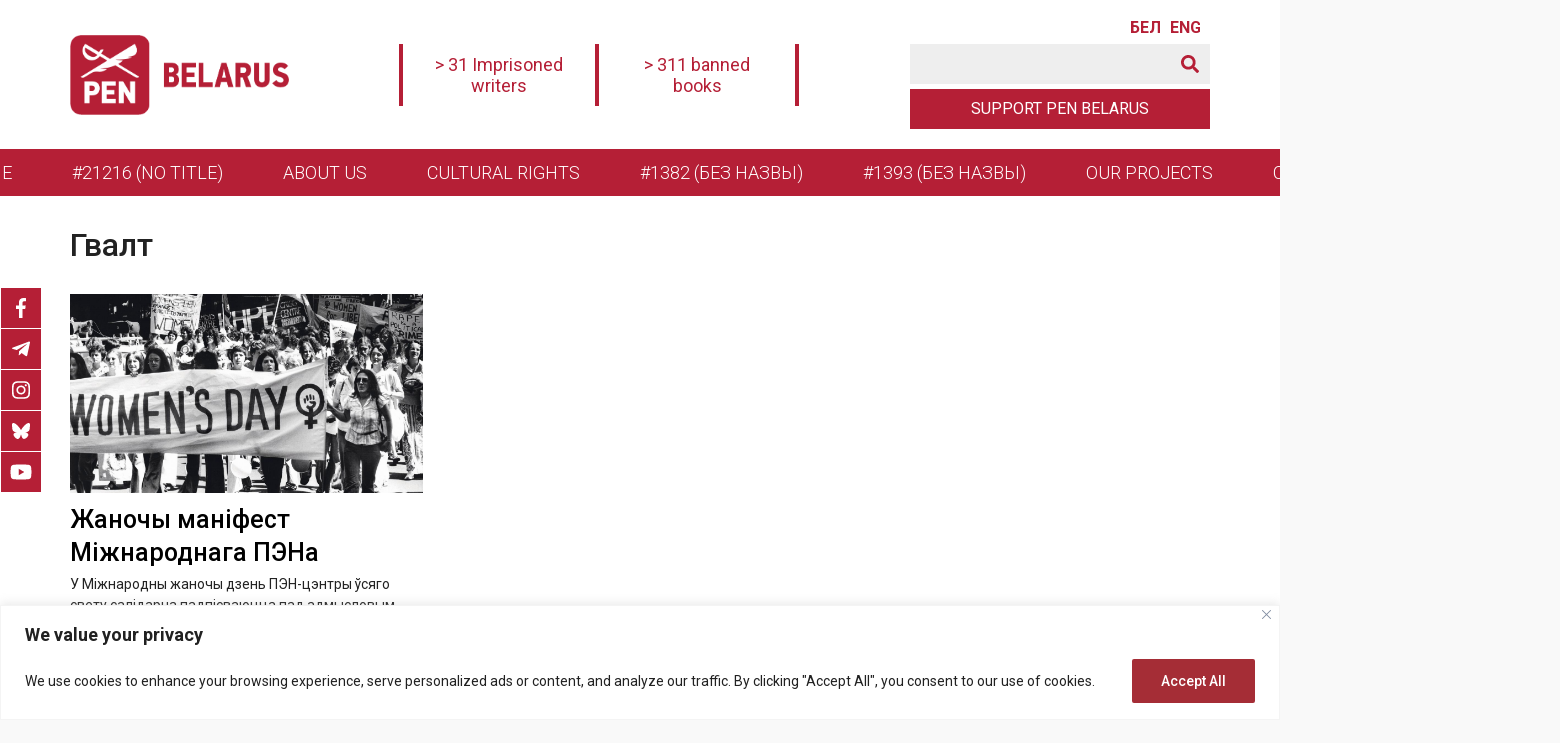

--- FILE ---
content_type: text/html; charset=UTF-8
request_url: https://penbelarus.org/en/tag/gvalt
body_size: 23882
content:
<!doctype html>
<html lang="en-US">
  <head>
	  <meta charset="UTF-8">
	  <meta name="viewport" content="width=device-width, initial-scale=1">
	  <title>гвалт &#8211; PEN Belarus</title>
<meta name='robots' content='max-image-preview:large' />
<link rel='dns-prefetch' href='//fonts.googleapis.com' />
        <link rel="canonical" href="https://penbelarus.org/en/tag/gvalt/">
    <meta name="description" content="У Міжнародны жаночы дзень ПЭН-цэнтры ўсяго свету салідарна падпісваюцца пад адмысловым маніфестам.">
    <meta property="og:description" content="У Міжнародны жаночы дзень ПЭН-цэнтры ўсяго свету салідарна падпісваюцца пад адмысловым маніфестам.">
    <meta name="twitter:description" content="У Міжнародны жаночы дзень ПЭН-цэнтры ўсяго свету салідарна падпісваюцца пад адмысловым маніфестам.">

    <meta property="og:type" content="website">
    <base href="/en/tag/gvalt/">
    <meta name="robots" content="index,follow,noodp">
    <meta name="googlebot" content="index,follow">
    <meta property="og:url" content="/en/tag/gvalt/">

    <meta property="og:title" content="гвалт &#8211; PEN Belarus">
    <meta property="og:site_name" content="PEN Belarus">
    <meta property="og:locale" content="ru_RU">

    <meta name="twitter:card" content="summary_large_image"> 
    <meta name="twitter:site" content=""> <!-- twitter -->
    <meta name="twitter:creator" content=""> <!-- twitter -->
    <meta name="twitter:url" content="/en/tag/gvalt/">
    <meta name="twitter:title" content="гвалт &#8211; PEN Belarus">
    <link rel="image_src" href="https://penbelarus.org/wp-content/themes/penbelarus/assets/images/lockup.jpg">
    <meta name="thumbnail" content="https://penbelarus.org/wp-content/themes/penbelarus/assets/images/lockup.jpg">
    <meta property="og:image" content="https://penbelarus.org/wp-content/themes/penbelarus/assets/images/lockup.jpg">
    <meta property="og:image:width" content="1200">
    <meta property="og:image:height" content="630">
    <meta name="twitter:image:src" content="https://penbelarus.org/wp-content/themes/penbelarus/assets/images/lockup.jpg">
    <meta name="twitter:image:width" content="1200">
    <meta name="twitter:image:height" content="630">
    <link rel="apple-touch-icon" sizes="57x57" href="https://penbelarus.org/wp-content/themes/penbelarus/assets/images/favicon/apple-icon-57x57.png">
    <link rel="apple-touch-icon" sizes="60x60" href="https://penbelarus.org/wp-content/themes/penbelarus/assets/images/favicon/apple-icon-60x60.png">
    <link rel="apple-touch-icon" sizes="72x72" href="https://penbelarus.org/wp-content/themes/penbelarus/assets/images/favicon/apple-icon-72x72.png">
    <link rel="apple-touch-icon" sizes="76x76" href="https://penbelarus.org/wp-content/themes/penbelarus/assets/images/favicon/apple-icon-76x76.png">
    <link rel="apple-touch-icon" sizes="114x114" href="https://penbelarus.org/wp-content/themes/penbelarus/assets/images/favicon/apple-icon-114x114.png">
    <link rel="apple-touch-icon" sizes="120x120" href="https://penbelarus.org/wp-content/themes/penbelarus/assets/images/favicon/apple-icon-120x120.png">
    <link rel="apple-touch-icon" sizes="144x144" href="https://penbelarus.org/wp-content/themes/penbelarus/assets/images/favicon/apple-icon-144x144.png">
    <link rel="apple-touch-icon" sizes="152x152" href="https://penbelarus.org/wp-content/themes/penbelarus/assets/images/favicon/apple-icon-152x152.png">
    <link rel="apple-touch-icon" sizes="180x180" href="https://penbelarus.org/wp-content/themes/penbelarus/assets/images/favicon/apple-icon-180x180.png">
    <link rel="icon" type="image/png" sizes="192x192"  href="https://penbelarus.org/wp-content/themes/penbelarus/assets/images/favicon/android-icon-192x192.png">
    <link rel="icon" type="image/png" sizes="32x32" href="https://penbelarus.org/wp-content/themes/penbelarus/assets/images/favicon/favicon-32x32.png">
    <link rel="icon" type="image/png" sizes="96x96" href="https://penbelarus.org/wp-content/themes/penbelarus/assets/images/favicon/favicon-96x96.png">
    <link rel="icon" type="image/png" sizes="16x16" href="https://penbelarus.org/wp-content/themes/penbelarus/assets/images/favicon/favicon-16x16.png">
    <link rel="icon" type="image/x-icon" href="https://penbelarus.org/wp-content/themes/penbelarus/assets/images/favicon/favicon.ico">
    <link rel="manifest" href="https://penbelarus.org/wp-content/themes/penbelarus/assets/images/favicon/manifest.json">
    <meta name="msapplication-TileColor" content="#ffffff">
    <meta name="msapplication-TileImage" content="https://penbelarus.org/wp-content/themes/penbelarus/assets/images/favicon/ms-icon-144x144.png">
    <meta name="theme-color" content="#ffffff">
    
    <link rel="preconnect" href="https://fonts.googleapis.com">
    <link rel="preconnect" href="https://fonts.gstatic.com" crossorigin>

<style id='wp-img-auto-sizes-contain-inline-css'>
img:is([sizes=auto i],[sizes^="auto," i]){contain-intrinsic-size:3000px 1500px}
/*# sourceURL=wp-img-auto-sizes-contain-inline-css */
</style>
<style id='theme-style-inline-css'>
.theme-content a:hover, a { text-decoration: none } :root { --theme-color-background: #ffffff; --theme-color: #b51f36; --theme-color-grey: #eeeeee; --theme-color-black: #2d2728; --theme-font-color: #222222; --theme-padding: 30px; --theme-padding-mobile: 20px; --theme-margin: 30px; --theme-margin-mobile: 20px; --theme-font-family: 'Roboto', sans-serif } a, abbr, acronym, address, applet, big, blockquote, body, caption, cite, code, dd, del, dfn, div, dl, dt, em, fieldset, font, form, h1, h2, h3, h4, h5, h6, html, iframe, ins, kbd, label, legend, li, object, ol, p, pre, q, s, samp, small, span, strike, strong, sub, sup, table, tbody, td, tfoot, th, thead, tr, tt, ul, var { border: 0; font-family: inherit; font-size: 100%; font-style: inherit; font-weight: inherit; margin: 0; outline: 0; padding: 0; vertical-align: baseline } * { -webkit-box-sizing: border-box; -moz-box-sizing: border-box; box-sizing: border-box } article, aside, details, figcaption, figure, footer, header, main, nav, section { display: block } body, html { width: 100%; min-width: 320px; font-size: 16px; line-height: normal; font-family: var(--theme-font-family); font-style: normal; font-weight: 400; color: var(--theme-font-color); background-color: #f9f9f9; font-display: swap } @media only screen and (max-width:1100px) { body { background-color: #f9f9f9 } } ul { padding: 0; margin: 0 } b, strong { font-weight: 600 } em { font-style: italic } a { color: var(--theme-color); transition: .4s } a:hover { opacity: .7 } .theme-content a { text-decoration: underline; font-weight: 400 } .theme-modal::-webkit-scrollbar { width: 6px } .theme-modal::-webkit-scrollbar-track { background: var(--theme-color-background) } .theme-modal::-webkit-scrollbar-thumb { background-color: var(--theme-color); border-radius: 0; border: none } .theme-grid, .theme-wrap { margin: 0 auto } .theme-wrap { display: flex; flex-direction: column; min-height: 100vh; width: 100%; max-width: 1600px; background-color: #fff; box-shadow: 0 1px 2px 0 rgb(41 39 89 / 15%) } main { flex: 1; padding-bottom: var(--theme-padding) } @media only screen and (max-width:1100px) { .theme-wrap { max-width: 924px } } @media only screen and (max-width:1024px) { .theme-wrap { max-width: 768px } } .theme-grid>.theme-grid-row { max-width: 1200px; margin: 0 auto; padding: 0 var(--theme-padding) } @media only screen and (max-width:768px) { .theme-wrap { max-width: 560px } .theme-grid>.theme-grid-row { padding: 0 var(--theme-padding-mobile) } } .theme-grid-widget { margin-bottom: var(--theme-margin) } .theme-grid-row { display: flex; flex-wrap: wrap } .theme-grid-row-reverse { flex-direction: row-reverse } .theme-grid-col { flex-basis: 0; flex-grow: 1; max-width: 100%; width: 100% } .theme-grid-col-reverse { flex-direction: column-reverse } .theme-grid-col-auto { flex: 0 0 auto; width: auto; max-width: none } .theme-grid-col-1 { flex: 0 0 8.333333%; max-width: 8.333333% } .theme-grid-col-2 { flex: 0 0 12.5%; max-width: 12.5% } .theme-grid-col-3, .theme-grid-col-sidebar { flex: 0 0 25%; max-width: 25% } .theme-grid-col-4 { flex: 0 0 33.333333%; max-width: 33.333333% } .theme-grid-col-5 { flex: 0 0 41.666667%; max-width: 41.666667% } .theme-grid-col-6 { flex: 0 0 50%; max-width: 50% } .theme-grid-col-7 { flex: 0 0 58.333334%; max-width: 58.333334% } .theme-grid-col-8 { flex: 0 0 66.666667%; max-width: 66.666667% } .theme-grid-col-9 { flex: 0 0 75%; max-width: 75% } .theme-grid-col-10 { flex: 0 0 83.333334%; max-width: 83.333334% } .theme-grid-col-11 { flex: 0 0 91.666666%; max-width: 91.666666% } .theme-grid-col-12 { flex: 0 0 100%; max-width: 100% } .theme-justify-content-start { justify-content: flex-start } .theme-justify-content-end { justify-content: flex-end } .theme-justify-content-center { justify-content: center } .theme-justify-content-between { justify-content: space-between } .theme-justify-content-around { justify-content: space-around } .theme-align-items-start { align-items: flex-start } .theme-align-items-end { align-items: flex-end } .theme-align-items-center { align-items: center } .theme-align-items-baseline { align-items: baseline } .theme-align-items-stretch { align-items: stretch } .theme-align-self-start { align-self: flex-start } .theme-align-self-end { align-self: flex-end } .theme-align-self-center { align-self: center } .theme-align-self-baseline { align-self: baseline } .theme-align-self-stretch { align-self: stretch } .theme-align-content-start { align-content: flex-start } .theme-align-content-end { align-content: flex-end } .theme-align-content-center { align-content: center } .theme-align-content-between { align-content: space-between } .theme-align-content-around { align-content: space-around } .theme-align-content-stretch { align-content: stretch } .theme-overflow-hidden { overflow: hidden } .theme-icon-bars { display: flex; flex-direction: row; align-items: center; cursor: pointer } .theme-icon-bars ul { width: 32px; height: 30px; display: flex; flex-direction: column; justify-content: space-between } .theme-icon-bars ul li { width: 100%; height: 3px; background-color: var(--theme-color) } .theme-icon-bars:hover ul li, .theme-icon-close:hover span, .theme-icon-down:hover span { opacity: .7 } .theme-icon-close { width: 24px; height: 24px; position: relative; cursor: pointer } .theme-icon-close span, .theme-icon-down span { position: absolute; display: block; width: 24px; height: 2px; background-color: var(--theme-color) } .theme-icon-close span:first-child { top: 11px; transform: rotate(45deg) } .theme-icon-close span:last-child { top: 11px; transform: rotate(-45deg) } .theme-icon-down { width: 40px; height: 20px; position: relative; cursor: pointer } .theme-icon-down span:first-child { left: 0; top: 8px; transform: rotate(45deg) } .theme-icon-down span:last-child { right: 0; top: 8px; transform: rotate(-45deg) } .theme-icon-search { width: 18px; height: 18px; cursor: pointer; margin-right: 0; fill: var(--theme-color) } .searchsubmit:hover .theme-icon-search { fill: #ffffff } nav ul, nav.theme-menu-header>ul>li.menu-item-has-children:hover>ul.sub-menu { display: flex } nav.theme-menu-donate ul li a, nav.theme-menu-header>ul>li.menu-item-has-children>ul.sub-menu li a:hover, nav.theme-menu-header>ul>li.menu-item-has-children>ul.sub-menu li.current-menu-item, nav.theme-menu-modal>ul>li>a, nav.theme-menu-social.theme-menu-social-fixed ul li a, nav.theme-menu-social.theme-menu-social-modal ul li a { background-color: var(--theme-color) } nav ul { line-height: 1.5 } .menu, .menu ul, nav ul { list-style: none } nav.theme-menu-header>ul>li.current-menu-item, nav.theme-menu-header>ul>li:hover { background-color: var(--theme-color-black) } nav ul li.current-menu-item.menu-item-highlight>a { text-decoration: none } nav.theme-menu-header ul { flex-direction: row; flex-wrap: wrap; align-items: center; justify-content: center; white-space: nowrap; font-weight: 300; font-size: 18px } nav.theme-menu-header>ul>li { padding: 10px 30px } nav.theme-menu-header ul li a, nav.theme-menu-modal>ul>li>a:hover { color: #fff } nav.theme-menu-header ul li a:hover { opacity: 1 } nav.theme-menu-header>ul>li>a { text-transform: uppercase } nav.theme-menu-header>ul>li.menu-item-has-children { position: relative } nav.theme-menu-header>ul>li.menu-item-has-children>ul.sub-menu { display: none; position: absolute; top: 100%; flex-direction: column; align-items: flex-start; background-color: var(--theme-color-black); z-index: 999; text-transform: none; left: 0 } nav.theme-menu-header>ul>li.menu-item-has-children>ul.sub-menu li { width: 100% } nav.theme-menu-header>ul>li.menu-item-has-children>ul.sub-menu li a { display: block; padding: 10px 20px; width: 100% } nav.theme-menu-header>ul>li.menu-item-has-children>ul.sub-menu li ul.sub-menu { padding: 0 20px; white-space: normal } nav.theme-menu-modal ul { flex-direction: column; flex-wrap: wrap } nav.theme-menu-modal a { color: #000 } nav.theme-menu-modal a:hover { color: var(--theme-color); opacity: 1 } nav.theme-menu-modal ul li { padding: 5px 0; font-size: 18px; text-transform: uppercase } nav.theme-menu-modal ul li ul li { font-size: 17px } nav.theme-menu-modal ul li.menu-item-has-children { padding-bottom: 0; position: relative } nav.theme-menu-modal>ul>li>a { padding: 6px 15px; color: #fff } nav.theme-menu-modal ul li.menu-item-has-children ul.sub-menu { padding-top: 10px; margin-left: var(--theme-margin) } nav.theme-menu-donate ul, nav.theme-menu-language ul { flex-direction: row; flex-wrap: wrap; align-items: center; justify-content: center; white-space: nowrap } nav.theme-menu-language ul li { padding: 0; text-transform: uppercase; font-weight: 600; line-height: 1 } nav.theme-menu-language ul li:last-child { display: none; } nav.theme-menu-language ul li a { display: inline-block; width: 30px; overflow: hidden } nav.theme-menu-language ul li:not(:last-child) { margin-right: 10px } nav.theme-menu-donate ul li a { display: flex; flex-direction: row; flex-wrap: wrap; align-items: center; justify-content: center; max-width: 300px; width: 300px; height: 40px; border: 1px solid var(--theme-color); color: #fff; text-transform: uppercase } @media only screen and (max-width:480px) { nav.theme-menu-donate ul li a { width: 270px } } nav.theme-menu-donate ul li a:hover { opacity: 1; background-color: #fff; color: var(--theme-color) } nav.theme-menu-social ul { display: flex; flex-direction: row; flex-wrap: wrap; align-items: center } nav.theme-menu-social ul li:not(:last-child) { margin-right: 5px } nav.theme-menu-social ul li a { display: flex; flex-direction: row; justify-content: center; align-items: center; width: 40px; height: 40px } nav.theme-menu-social svg { width: auto; height: 20px } nav.theme-menu-social svg path { fill: #ffffff } nav.theme-menu-social.theme-menu-social-footer svg path { fill: var(--theme-color) } nav.theme-menu-social.theme-menu-social-fixed { position: fixed; left: 1px; top: 40%; z-index: 9998 } @media only screen and (max-width:560px) { nav.theme-menu-social.theme-menu-social-fixed { display: none } } nav.theme-menu-social.theme-menu-social-fixed ul { flex-direction: column } nav.theme-menu-social.theme-menu-social-fixed ul li { margin-right: 0 } nav.theme-menu-social.theme-menu-social-footer ul li a { background-color: #fff } nav.theme-menu-social.theme-menu-social-fixed ul li:not(:last-child) { border-bottom: 1px solid #fff } .theme-post-content blockquote:after, .theme-post-content blockquote:before { width: 20px; height: 20px; background-position: center; background-repeat: no-repeat; background-size: cover; content: '' } .theme-post-content ol li, .theme-post-content ul li { list-style: none; margin-bottom: 10px; min-height: 32px; position: relative } .theme-post-content blockquote:after, .theme-post-content ol:after, .theme-post-content ol:before, .theme-post-content ul:after, .theme-post-content ul:before, .theme-post-content:after { content: ''; clear: both; display: block } .theme-post-content blockquote:not(:last-child), .theme-post-content ol:not(:last-child), .theme-post-content p:not(:last-child), .theme-post-content ul:not(:last-child), .theme-post-content>div:not(:last-child) { margin-bottom: 20px } .theme-post-content h2:not(:first-child), .theme-post-content h3:not(:first-child), .theme-post-content h4:not(:first-child), .theme-post-content h5:not(:first-child), .theme-post-content h6:not(:first-child) { margin-top: 30px } .theme-post-content h2:not(:last-child), .theme-post-content h3:not(:last-child), .theme-post-content h4:not(:last-child), .theme-post-content h5:not(:last-child), .theme-post-content h6:not(:last-child) { margin-bottom: 30px } .theme-post-content h2, .theme-post-content h3, .theme-post-content h4, .theme-post-content h5, .theme-post-content h6 { font-weight: 500; line-height: 1.2 } .theme-post-content h2 { font-size: 40px } .theme-post-content h3 { font-size: 36px } .theme-post-content h4 { font-size: 30px } .theme-post-content h5 { font-size: 26px } .theme-post-content h6 { font-size: 20px } .theme-post-content blockquote { font-size: 22px; padding: 20px 40px; position: relative; line-height: 1.3 } .theme-post-content blockquote:before { position: absolute; top: 0; left: 0; background-image: url('assets/images/icons/icon-quote-left.svg'); color: #fff } .theme-post-content blockquote:after { position: absolute; bottom: 0; right: 0; background-image: url('assets/images/icons/icon-quote-right.svg') } @media only screen and (max-width:1100px) { .theme-post-content blockquote { font-size: 22px; padding: var(--theme-padding) } .theme-post-content blockquote:after, .theme-post-content blockquote:before { width: 20px; height: 20px } } .theme-post-content ol, .theme-post-content ul { padding: 0 var(--theme-padding) } .theme-post-content ul li { padding-left: 25px } .theme-post-content ul li ul { margin-top: 10px } .theme-post-content ul li:before { content: ''; background-color: var(--theme-color); position: absolute; top: 10px; left: 0; width: 7px; height: 7px; border-radius: 2px } .theme-post-content ul[style*="list-style-type: disc"] li:before, .theme-post-content ul[style*="list-style-type: disc;"] li:before { border-radius: 50% } .theme-post-content ul[style*="list-style-type: circle"] li:before, .theme-post-content ul[style*="list-style-type: circle;"] li:before { border-radius: 50%; border: 1px solid var(--theme-color); background-color: transparent } .theme-post-content ul li[style*="list-style-type: none"]:before, .theme-post-content ul li[style*="list-style-type: none;"]:before { display: none } .theme-post-content ol { counter-reset: themeCounter } .theme-post-content ol li { padding-left: 40px; padding-top: 0 } .theme-post-content ol li:before { counter-increment: themeCounter; content: counter(themeCounter); color: #fff; background-color: var(--theme-color); position: absolute; top: -2px; left: 0; text-align: center; line-height: 26px; width: 26px; height: 26px; border-radius: 3px; font-size: 12px } .theme-post-content ol[style="list-style-type: lower-alpha;"] li:before { content: counter(themeCounter, lower-alpha) } .theme-post-content ol[style="list-style-type: lower-greek;"] li:before { content: counter(themeCounter, lower-greek) } .theme-post-content ol[style="list-style-type: lower-roman;"] li:before { content: counter(themeCounter, lower-roman) } .theme-post-content ol[style="list-style-type: upper-roman;"] li:before { content: counter(themeCounter, upper-roman) } .theme-post-content ol[style="list-style-type: upper-alpha;"] li:before { content: counter(themeCounter, upper-alpha) } .theme-post-content img { max-width: 100%; height: auto } .theme-post-content .wp-caption-text { font-size: 12px; padding: 0 10px; margin: 0 auto } .theme-post-content figure { max-width: 100% !important; margin: 0 } .theme-post-content .aligncenter, .theme-post-content .alignleft, .theme-post-content .alignnone, .theme-post-content .alignright { margin-bottom: var(--theme-padding) } .theme-post-content .aligncenter { margin: 0 auto var(--theme-padding); display: block } .theme-post-content .alignright { float: right; margin: 0 0 var(--theme-padding) var(--theme-padding) } .theme-post-content .alignleft { float: left; margin: 0 var(--theme-padding) var(--theme-padding) 0 } @media only screen and (max-width:768px) { .theme-post-content h2 { font-size: 28px } .theme-post-content h3 { font-size: 26px } .theme-post-content h4 { font-size: 24px } .theme-post-content h5 { font-size: 22px } .theme-post-content h6 { font-size: 20px } .theme-post-content blockquote { font-size: 22px; padding: var(--theme-padding) 0 } .theme-post-content ol, .theme-post-content ul { padding: 0 } .theme-post-content .aligncenter, .theme-post-content .alignleft, .theme-post-content .alignnone, .theme-post-content .alignright { margin: 0 auto 20px; float: none } } .theme-iframe-video { position: relative; padding-bottom: 56.25%; height: 0; overflow: hidden; margin-bottom: 15px } .theme-iframe-content { overflow-x: auto; margin-bottom: var(--theme-padding) } .theme-iframe-content iframe { max-width: 100% } .theme-iframe-video embed, .theme-iframe-video iframe, .theme-iframe-video object, .theme-iframe-video video { position: absolute; top: 0; left: 0; width: 100%; height: 100% } .theme-post-content iframe { display: block; margin: 0 auto } .theme-post-content .fb-post.fb_iframe_widget { display: block; margin: 0 auto; max-width: 500px } .theme-post-content .instagram-media.instagram-media-rendered, .theme-post-content .twitter-tweet.twitter-tweet-rendered { margin: 0 auto !important } .theme-table-container { overflow-x: auto; margin-bottom: 20px } .theme-post-content table { width: 100% !important; border: 1px solid #222; border-collapse: collapse; min-width: 500px } .theme-post-content table td { border: 1px solid #222; font-size: 16px; padding: 5px 10px } .theme-footer, .theme-footer a { color: #fff } .theme-footer .theme-grid { background-color: var(--theme-color-black); margin: 0 auto } .theme-footer .theme-grid>.theme-grid-row { align-items: center; justify-content: space-between } .theme-footer .theme-footer-sidebar-left { padding-bottom: var(--theme-padding); font-size: 14px } .theme-footer .theme-footer-additional-control { padding: var(--theme-padding) 0 } .theme-footer .theme-footer-additional-control>div:not(:last-child) { margin-bottom: 10px } .theme-footer-logo { font-size: 28px; line-height: 28px; font-weight: 600; padding: 20px 0 } .theme-footer-logo a { display: block; color: #fff } .theme-footer-logo img { display: block; width: auto; height: 60px; transition: .3s linear } .theme-footer .theme-grid-row.theme-footer-copyright { max-width: 100%; background-color: #000 } .theme-footer .theme-grid-row.theme-footer-copyright .theme-grid-col { width: 100%; max-width: 1200px; margin: 0 auto; text-align: right; padding: 20px var(--theme-padding) } @media only screen and (max-width:1100px) { .theme-footer .theme-grid>.theme-grid-row { flex-direction: column; align-items: center; justify-content: center; text-align: center } .theme-footer-logo { margin: 0 auto } .theme-footer .theme-grid-row.theme-footer-copyright .theme-grid-col { text-align: center } .theme-footer .theme-footer-additional-control>div { justify-content: center } } .theme-modal { position: fixed; top: 0; left: 0; bottom: 0; background-color: #fff; width: 40%; z-index: 9999; box-shadow: 0 0 5px 0 rgba(41 39 89 / 15%); overflow-y: auto; align-items: flex-start !important; transition: .7s linear; margin-left: -110% !important; padding-bottom: var(--theme-padding) } .theme-modal>.theme-grid>:not(:last-child) { margin-bottom: var(--theme-margin) } .theme-modal>.theme-grid>.theme-grid-row-language, .theme-modal>.theme-grid>.theme-grid-row-menu-donate, .theme-modal>.theme-grid>.theme-grid-row-search-form { margin-bottom: 5px } .theme-modal .theme-grid>div:first-child { padding: 20px var(--theme-padding); background-color: var(--theme-color-background) } @media only screen and (max-width:1200px) { .theme-modal { width: 50% } } @media only screen and (max-width:1024px) { .theme-modal { width: 75% } } .theme-modal-menu.theme-modal-active { transition: .7s linear; margin-left: 0 !important } .theme-modal-logo { font-size: 28px; line-height: 28px; font-weight: 600 } .theme-modal-logo a { display: block; color: var(--theme-color) } .theme-modal-logo img { display: block; width: auto; height: 50px } @media only screen and (max-width:768px) { .theme-modal { width: 100% } .theme-modal .theme-grid>div:first-child { padding: var(--theme-padding-mobile) } .theme-modal-logo img { height: 50px } }
.theme-header .theme-grid { background-color: var( --theme-color-background ); height: 100%; margin: 0 auto; } .theme-header .theme-grid > .theme-grid-row { height: 100%; } .theme-header .theme-grid > .theme-grid-row.theme-header-menu { width: 100%; max-width: 100%; background-color: var( --theme-color ); } .theme-header .theme-header-additional-control { padding: 20px 0; } .theme-header .theme-header-additional-control .theme-grid-row:not(:last-child) { padding-bottom: 5px; } .theme-header .theme-grid-row-language { justify-content: flex-end; } .theme-header .theme-header-mobile-control { display: none; } @media only screen and (max-width: 1140px) { .theme-header .theme-header-additional-control, .theme-header .theme-header-menu { display: none; } .theme-header .theme-header-mobile-control { display: flex; } .theme-header { box-shadow: 0px 3px 8px 0px rgba(77, 77, 77, 0.2); } } @media only screen and (max-width: 768px) { .theme-header .theme-grid > .theme-grid-row { padding: 0 var( --theme-padding-mobile ); } } .theme-header-logo { font-size: 28px; line-height: 28px; font-weight: 600; padding: 20px 0; } .theme-header-logo a { display: block; color: var( --theme-color ); } .theme-header-logo img { display: block; width: auto; height: 80px; transition: .3s linear; } @media only screen and (max-width: 1200px) { .theme-header-logo { padding: 10px 0; } .theme-header-logo img { height: 70px; } } @media only screen and (max-width: 1100px) { .theme-header-logo img { height: 50px; } } .theme-header-banner { justify-content: center; font-size: 18px; text-align: center; flex-wrap: nowrap; } .theme-header-fixed .theme-header-side-center { display: none; } .theme-header-banner > div.theme-grid-col:not(.widget_text) { display: none; } .theme-header-banner>div.theme-grid-col.widget_text { padding: 10px 20px; max-width: 200px; } .theme-header-banner > div.theme-grid-col.widget_text { border-right: 4px solid var( --theme-color ); } .theme-header-banner>div.theme-grid-col.widget_text:first-child { border-left: 4px solid var(--theme-color); } @media only screen and (max-width: 1140px) { .theme-header-side-center { flex: 0 0 100%; width: 100%; max-width: 100%; order: 3; margin-top: 10px; margin-bottom: 10px; } .theme-header-banner>div.theme-grid-col.widget_text { max-width: none; } } @media only screen and (max-width: 768px) { .theme-header-banner { font-size: 16px; } .theme-header-banner>div.theme-grid-col.widget_text { padding: 10px; } } .theme-header-fixed { position: fixed; top: 0; left: 0; right: 0; width: 100%; box-shadow: 0px 3px 8px 0px rgba(77, 77, 77, 0.2); z-index: 999; } .theme-header-fixed .theme-header-logo { padding: 10px 0; } .theme-header-fixed .theme-header-logo img { height: 50px; transition: .3s linear; } .theme-header-fixed .theme-header-menu, .theme-header-fixed .theme-header-additional-control { display: none; } .theme-header-mobile-control > .theme-grid-row > .theme-grid-col:not(:last-child) { margin-right: 10px; } .theme-header-fixed .theme-header-mobile-control { display: flex; }
.theme-page-description, .theme-page-image { max-width: 768px; margin: 20px auto 0 } .archive .theme-page-title:first-letter, .mailchimp-button input[type=submit], .theme-button, .theme-layout-title>* { text-transform: uppercase } .theme-card-image, .theme-card-inner, .theme-post, .theme-post-image { overflow: hidden } .theme-grid>.theme-page-header.theme-grid-row { padding-top: var(--theme-padding); padding-bottom: var(--theme-padding) } .home main .theme-grid>.theme-grid-row { max-width: 1200px; margin-top: var(--theme-margin); padding: 0 10px } .page main { background-image: url('/wp-content/themes/penbelarus/assets/images/background/bg-page.png'); background-repeat: repeat; background-position: top center } .theme-card-image a, .theme-swiper .swiper-slide .theme-slide-image, .theme-swiper-gallery .swiper-slide { background-position: center; background-size: cover; background-repeat: no-repeat } .theme-page-category, .theme-widget-title { font-size: 12px; text-transform: uppercase; margin-bottom: 20px; display: flex } .theme-page-category { margin-bottom: 15px; flex-direction: row; flex-wrap: wrap } .theme-page-category a, .theme-widget-title { padding: 6px 15px; background-color: var(--theme-color) } .theme-page-category a { margin-right: 5px; margin-bottom: 5px } .theme-layout-title a, .theme-layout-title>*, .theme-page-category, .theme-page-category a, .theme-widget-title, .theme-widget-title a { color: #fff } .theme-layout-title, .theme-not-found { padding: 0 20px } .theme-layout-title>* { font-size: 12px; margin-bottom: 30px; display: flex; padding: 6px 15px; background-color: var(--theme-color) } .theme-layout-title-center { justify-content: center } .theme-layout-title-left { justify-content: flex-start } .theme-layout-title-right { justify-content: flex-end } .theme-layout-title-h2>* { font-size: 23px; padding: 6px 30px } .theme-layout-title-h3>* { font-size: 21px; padding: 7px 30px } .theme-layout-title-h4>*, h4.theme-card-title { font-size: 19px } .theme-layout-title-h5>*, h5.theme-card-title { font-size: 17px } .theme-layout-title-h6>*, h6.theme-card-title { font-size: 15px } .theme-page-title { font-size: 32px; font-weight: 500; line-height: 1.2 } .page .theme-page-title { text-align: center; margin: 0 auto; max-width: 800px } .theme-page-date { margin: 20px auto 0; line-height: 1.35; font-size: 14px; font-weight: 300 } .theme-page-image img, .theme-thumbnail-award img { display: block; margin: 0 auto; max-width: 100%; height: auto } .theme-page-description { line-height: 1.5; font-size: 18px } .theme-page-description p:not(:last-child) { margin-bottom: var(--theme-margin-mobile) } .theme-post-image { width: 100%; height: auto; margin: 0 auto var(--theme-margin) } .theme-page-sidebar .theme-widget:not(:last-child), .theme-page-sidebar-sticky, .theme-post-description { margin-bottom: var(--theme-margin) } .theme-post-image img { max-width: 100%; height: auto; display: block; margin: 0 auto } .theme-post-image-description { font-size: 12px; padding: 0 10px; margin-top: 5px } .page .theme-grid-row.theme-page-content { max-width: 1100px } .theme-grid-row.theme-page-content { flex-wrap: nowrap } .theme-post-description { font-size: 19px; line-height: 1.5; font-weight: 500 } .theme-post-content { font-size: 17px; line-height: 1.5; font-weight: 400 } .theme-post-content .fotorama { background-color: #f8f8f8 } .theme-post-tags { margin-top: 30px } .theme-post-tags span { font-weight: 700; margin-right: 5px } .theme-breadcrumbs ul li a:hover, .theme-post-content a, .theme-post-description a, .theme-post-tags a { text-decoration: underline } .theme-page-sidebar { flex: 0 0 330px; max-width: 330px; padding-left: var(--theme-padding) } .theme-page-sidebar-sticky { position: sticky; top: 90px } .searchform, .theme-card-image, .theme-swiper .swiper-slide { position: relative } .theme-page-sidebar .theme-widget { background-color: #f8f8f8; padding: 20px } .theme-archive-row { margin: 0 -20px } .theme-breadcrumbs { margin-bottom: 20px } .theme-breadcrumbs ul { list-style: none; padding: 0; margin: 0; font-size: 14px } .theme-breadcrumbs ul li { display: inline } .theme-breadcrumbs ul li:not(:last-child) { margin-right: 5px } .theme-breadcrumbs ul li:not(:last-child):after { content: '\2192'; margin-left: 5px } .theme-breadcrumbs ul li a { font-weight: 400 } .theme-paginate { display: flex; flex-direction: row; width: 100%; justify-content: center; margin: var(--theme-margin) auto 0; font-size: 16px } .theme-paginate ul { display: flex; flex-direction: row; flex-wrap: wrap; justify-content: center } .theme-paginate ul li { margin: 0 10px 10px; font-weight: 500 } .theme-paginate ul li .current, .theme-paginate ul li .dots, .theme-paginate ul li a.page-numbers { display: block; padding: 8px 13px; border-radius: 5px } .theme-paginate ul li a.page-numbers { color: #fff; background-color: var(--theme-color) } .theme-paginate ul li .current { color: #fff; background-color: #292929 } .theme-paginate ul li a:hover { opacity: .8 } .theme-card { padding: 0 20px 30px } .theme-grid-card { display: flex; flex-direction: row; flex-wrap: wrap } .theme-grid-card-4 .theme-card, .theme-grid-card-3 .theme-card { flex: 0 0 33.3333333%; max-width: 33.3333333% } .theme-grid-card-6 .theme-card { flex: 0 0 50%; max-width: 50% } .theme-grid-card-partners .theme-card { flex: 0 0 16.6666667%; max-width: 16.6666667% } .theme-page-sidebar .theme-card { padding: 0 0 20px; width: 100% } .archive .theme-card, .search .theme-card { flex: 0 0 33.333333%; max-width: 33.333333%; min-height: 250px } @media only screen and (max-width:1100px) { .theme-page-title { font-size: 30px } .theme-page-sidebar { display: none } .theme-grid-card-partners .theme-card { flex: 0 0 25%; max-width: 25% } .theme-grid-card-3 .theme-card { flex: 0 0 50%; max-width: 50% } .archive .theme-card, .search .theme-card { flex: 0 0 50%; max-width: 50% } } @media only screen and (max-width:768px) { .home main .theme-grid>.theme-grid-row { padding: 0 } .theme-page-title { font-size: 28px } .theme-page-category { font-size: 10px } .theme-grid-card-partners .theme-card { flex: 0 0 33.3333333%; max-width: 33.3333333% } .archive .theme-card, .search .theme-card { flex: 0 0 100%; max-width: 100% } .theme-grid-card-3 .theme-card { flex: 0 0 100%; max-width: 100% } .theme-swiper-card h2.theme-card-title { font-size: 20px } } @media only screen and (max-width:580px) { .theme-grid-card-partners .theme-card { flex: 0 0 50%; max-width: 50% } } .theme-card-inner { height: 100%; display: flex; flex-direction: column } .theme-button, .theme-card-left { flex-direction: row } .theme-card a { color: #000 } .theme-card-left .theme-card-image, .theme-card-right .theme-card-image { flex: 0 0 33%; max-width: 33% } .theme-card-image a { display: block; position: relative; padding-bottom: 56.25%; width: 100%; min-width: 100%; background-color: #f9f9f9 } .theme-card-image-partners a { background-size: contain; border: 1px solid #f9f9f9; border-radius: 4px; background-color: transparent } .theme-card-image-4_5 a { padding-bottom: 125% } .theme-card-text { display: flex; flex-direction: column } .theme-card-image+.theme-card-text { margin-top: 10px } .theme-card-left .theme-card-text, .theme-card-right .theme-card-text { margin-top: 0 } .theme-card-left .theme-card-text { padding: 0 0 0 20px } .theme-card-right .theme-card-text { padding: 0 20px 0 0 } .theme-card-title { font-weight: 500; font-size: 16px; line-height: 1.35 } h2.theme-card-title { font-size: 25px } h3.theme-card-title { font-size: 21px } .theme-card-left h6.theme-card-title, .theme-card-right h6.theme-card-title { font-weight: 400; line-height: 1.1 } .theme-card-description, .theme-card-link { font-size: 14px; line-height: 1.5; font-weight: 400; margin-top: 5px } .theme-swiper-card .theme-card-description { font-size: 13px } .theme-card-link:after { content: ' \2192' } .dmi-faqs-row div { margin-bottom: 0 !important } .dmi-faqs-row-accordion .dmi-faq { border-top: 3px solid #000 } .theme-dark-background .dmi-faqs-row-accordion .dmi-faq { border-top: 3px solid #fff } .dmi-faqs-row-accordion .dmi-faq:last-child { border-bottom: 3px solid #000 } .theme-dark-background .dmi-faqs-row-accordion .dmi-faq:last-child { border-bottom: 3px solid #fff } .dmi-faqs-row-accordion .dmi-faq-content { border-top: 0 !important; padding: 20px 60px 20px 0 } .dmi-faqs-row-accordion .dmi-faq-title { padding-left: 0; padding-right: 60px; font-size: 24px; font-weight: 500; line-height: 1.3 } .dmi-faqs-row-accordion .dmi-faq-title:before { display: none } .dmi-faqs-row-accordion .dmi-faq-title:after { content: '+'; position: absolute; top: 15px; right: 0; width: 40px; height: 40px; border-radius: 50%; font-size: 34px; line-height: 40px; text-align: center; vertical-align: middle; transition: transform .5s; font-weight: 500; color: var(--theme-color-background); background-color: #000 } .theme-dark-background .dmi-faqs-row-accordion .dmi-faq-title:after { color: var(--theme-color); background-color: #fff } .dmi-faqs-row-accordion .dmi-faq-title.dmi-faq-title-active:after, .dmi-faqs-row-accordion .dmi-faq-title:hover:after, .theme-dark-background .dmi-faqs-row-accordion .dmi-faq-title.dmi-faq-title-active:after, .theme-dark-background .dmi-faqs-row-accordion .dmi-faq-title:hover:after { background-color: #000; color: var(--theme-color-background) } .dmi-faqs-row-accordion .dmi-faq-title.dmi-faq-title-active:after { transform: rotate(-45deg); transition: transform .5s } .theme-page-bottom { margin-bottom: 60px } .theme-page-bottom .theme-widget-title { text-align: center; font-size: 50px; line-height: 1.35; font-weight: 500; margin-bottom: var(--theme-margin) } .theme-widget-gallery .theme-gallery-row { margin: 0 -10px } .theme-widget-gallery .theme-gallery-col { padding: 0 10px } @media only screen and (max-width:560px) { .theme-widget-gallery .theme-gallery-col { padding: 0 10px 20px; flex: 0 0 50%; max-width: 50% } } @media only screen and (max-width:400px) { .theme-widget-gallery .theme-gallery-col { flex: 0 0 100%; max-width: 100% } } .theme-widget-gallery img.theme-gallery-image { display: block; width: 100%; height: auto } .searchinput { max-width: 300px; width: 300px; height: 40px; border: none; outline: 0; background-color: var(--theme-color-grey); padding: 0 60px 0 20px; font-size: 16px } .searchsubmit { display: flex; justify-content: center; align-items: center; padding: 0; border: none; outline: 0; background-color: transparent; position: absolute; right: 0; top: 0; width: 40px; height: 40px; cursor: pointer } .searchsubmit:hover { background-color: var(--theme-color) } @media only screen and (max-width:1100px) { .theme-page-bottom .theme-widget-title { font-size: 48px } .theme-home-main .theme-layout-row { flex-direction: column } .theme-home-additional>.theme-grid-col, .theme-home-main .theme-layout-row>.theme-grid-col { width: 100%; max-width: 100%; flex: 0 0 100% } .theme-home-solidarity .theme-grid-card-4 .theme-card { flex: 0 0 50%; max-width: 50% } .theme-home-events .theme-grid-card-6 .theme-card { flex: 0 0 33.333333%; max-width: 33.333333% } } @media only screen and (max-width:560px) { .theme-home-events .theme-grid-card-6 .theme-card { flex: 0 0 50%; max-width: 50% } } .theme-user-actions { margin: 0 20px; background-color: var(--theme-color-grey); padding: 20px; justify-content: space-between; align-items: center; flex-wrap: nowrap } .theme-user-actions>.theme-grid-col { padding: 0 30px } .theme-button-wrap { width: 100%; text-align: center; display: flex; justify-content: center; align-items: center } .theme-button { display: flex; flex-wrap: wrap; align-items: center; justify-content: center; padding: 0 20px; height: 40px; border: 1px solid var(--theme-color); background-color: var(--theme-color); color: #fff; cursor: pointer; margin: 0 auto; min-width: 280px } .mailchimp-email input[type=email] { max-width: 300px; width: 200px; height: 40px; border: none; outline: 0; background-color: #fff; padding: 0 20px; font-size: 15px; border: 1px solid var(--theme-color) } .mailchimp-button input[type=submit] { display: flex; flex-direction: row; flex-wrap: wrap; align-items: center; justify-content: center; padding: 0 20px; height: 40px; border: 1px solid var(--theme-color); background-color: var(--theme-color); color: #fff; cursor: pointer } .mailchimp-button input:hover { background-color: #fff; color: var(--theme-color) } .mailchimp-agree { margin-top: 5px; align-items: center; font-size: 13px; line-height: 13px } .mailchimp-agree input { margin: 5px 10px 5px 0 } .mailchimp-agree label { display: flex; flex-direction: row; align-items: center; vertical-align: middle } .mc4wp-response { font-size: 13px; margin-top: 5px; max-width: 100%; word-wrap: break-word } @media only screen and (max-width:480px) { .searchinput { width: 270px } .theme-home-events .theme-grid-card-6 .theme-card { flex: 0 0 100%; max-width: 100% } .mailchimp-email input[type=email] { width: 178px; padding: 0 10px; font-size: 14px } .mailchimp-button input[type=submit] { padding: 0 10px; font-size: 11px } } .theme-thumbnail-award { margin: 0 auto 30px; text-align: center } .theme-grid>.theme-grid-row.theme-grid-slider { max-width: 100% !important; margin-top: 0 !important; padding: 0 !important; background-color: #f8f8f8; height: 400px } .theme-grid-slider .swiper, .theme-grid-slider>.theme-grid-col, .theme-swiper-button svg { width: 100%; height: 100% } .theme-swiper .swiper-slide .theme-slide-image { position: absolute; width: 100%; height: 100%; z-index: 1 } .theme-swiper .swiper-slide>.theme-grid-row { max-width: 1200px; padding: var(--theme-padding); margin: 0 auto; height: 100%; z-index: 9; position: relative } .theme-swiper .theme-swiper-card { background-color: var(--theme-color-black); padding: var(--theme-padding) !important; max-width: 450px; color: #fff } .theme-swiper .theme-swiper-card .theme-card-inner { max-height: 280px; overflow: hidden } .theme-swiper .theme-swiper-card a { color: #fff !important } .theme-swiper-button { position: absolute; top: 50%; margin-top: -25px; width: 50px; height: 50px; z-index: 10; cursor: pointer } .theme-swiper-button-prev { left: 50px } .theme-swiper-button-next { right: 50px } .theme-swiper-button svg path { fill: #ffffff } .swiper-button-next { right: 50px !important; color: var(--theme-color) !important } .swiper-button-prev { left: 50px !important; color: var(--theme-color) !important } .theme-swiper-gallery .swiper-slide { width: 20%; min-height: 300px } .theme-swiper-gallery-wrapper { margin-left: calc(-50vw + 50%); margin-right: calc(-50vw + 50%) } @media only screen and (max-width:1100px) { .theme-user-actions>.theme-grid-col { padding: 0; flex: 0 0 auto; width: auto; max-width: none } .theme-user-actions>.theme-grid-col:not(:last-child) { margin-bottom: 10px } .theme-user-actions { flex-direction: column } .mc4wp-form-fields { display: flex; flex-direction: column; align-items: center } .theme-swiper-gallery-wrapper { margin-left: auto; margin-right: auto } } @media only screen and (max-width:768px) { .theme-page-bottom .theme-widget-title { font-size: 30px } .theme-home-additional>.theme-grid-col:first-child .theme-layout-row>.theme-grid-col { width: 100%; max-width: 100%; flex: 0 0 100% } .theme-home-solidarity .theme-grid-card-4 .theme-card { flex: 0 0 100%; max-width: 100% } .theme-home-other-news>.theme-grid-col { max-width: 100%; flex: 0 0 100% } .theme-user-actions { margin: 0 } .theme-grid>.theme-grid-row.theme-grid-slider { height: 300px } .theme-swiper .swiper-slide .theme-slide-image { position: static; max-height: 140px } .theme-swiper .swiper-slide>.theme-grid-row { padding: 0; width: 100%; height: 160px; background-color: var(--theme-color-black); position: relative } .theme-swiper .swiper-slide>.theme-grid-row:after { height: 5rem; left: 0; bottom: 0; content: ''; position: absolute; width: 100%; background: linear-gradient(to bottom, rgba(45, 39, 40, 0) 0, rgba(45, 39, 40, .8) 50%, #2d2728 100%) } .theme-swiper .theme-swiper-card { max-width: 100% } .swiper-slide>.theme-grid-row, .theme-swiper-card { padding: var(--theme-padding-mobile) } .theme-swiper-button { top: 45% } .theme-swiper-button-prev { left: 20px } .theme-swiper-button-next { right: 20px } } .pdfemb-viewer { width: 100% !important; }
/*# sourceURL=theme-style-inline-css */
</style>
<link rel='stylesheet' id='theme-google-fonts-roboto-css' href='https://fonts.googleapis.com/css2?family=Roboto:ital,wght@0,100;0,300;0,400;0,500;0,700;0,900;1,100;1,300;1,400;1,500;1,700;1,900&#038;display=swap' media='all' />
<script id="cookie-law-info-js-extra">
var _ckyConfig = {"_ipData":[],"_assetsURL":"https://penbelarus.org/wp-content/plugins/cookie-law-info/lite/frontend/images/","_publicURL":"https://penbelarus.org","_expiry":"365","_categories":[{"name":"Necessary","slug":"necessary","isNecessary":true,"ccpaDoNotSell":true,"cookies":[],"active":true,"defaultConsent":{"gdpr":true,"ccpa":true}},{"name":"Functional","slug":"functional","isNecessary":false,"ccpaDoNotSell":true,"cookies":[],"active":true,"defaultConsent":{"gdpr":false,"ccpa":false}},{"name":"Analytics","slug":"analytics","isNecessary":false,"ccpaDoNotSell":true,"cookies":[],"active":true,"defaultConsent":{"gdpr":false,"ccpa":false}},{"name":"Performance","slug":"performance","isNecessary":false,"ccpaDoNotSell":true,"cookies":[],"active":true,"defaultConsent":{"gdpr":false,"ccpa":false}},{"name":"Advertisement","slug":"advertisement","isNecessary":false,"ccpaDoNotSell":true,"cookies":[],"active":true,"defaultConsent":{"gdpr":false,"ccpa":false}}],"_activeLaw":"gdpr","_rootDomain":"","_block":"1","_showBanner":"1","_bannerConfig":{"settings":{"type":"banner","preferenceCenterType":"popup","position":"bottom","applicableLaw":"gdpr"},"behaviours":{"reloadBannerOnAccept":false,"loadAnalyticsByDefault":false,"animations":{"onLoad":"animate","onHide":"sticky"}},"config":{"revisitConsent":{"status":false,"tag":"revisit-consent","position":"bottom-left","meta":{"url":"#"},"styles":{"background-color":"#A52D36"},"elements":{"title":{"type":"text","tag":"revisit-consent-title","status":true,"styles":{"color":"#0056a7"}}}},"preferenceCenter":{"toggle":{"status":true,"tag":"detail-category-toggle","type":"toggle","states":{"active":{"styles":{"background-color":"#1863DC"}},"inactive":{"styles":{"background-color":"#D0D5D2"}}}}},"categoryPreview":{"status":false,"toggle":{"status":true,"tag":"detail-category-preview-toggle","type":"toggle","states":{"active":{"styles":{"background-color":"#1863DC"}},"inactive":{"styles":{"background-color":"#D0D5D2"}}}}},"videoPlaceholder":{"status":true,"styles":{"background-color":"#000000","border-color":"#000000","color":"#ffffff"}},"readMore":{"status":false,"tag":"readmore-button","type":"link","meta":{"noFollow":true,"newTab":true},"styles":{"color":"#A52D36","background-color":"transparent","border-color":"transparent"}},"showMore":{"status":true,"tag":"show-desc-button","type":"button","styles":{"color":"#1863DC"}},"showLess":{"status":true,"tag":"hide-desc-button","type":"button","styles":{"color":"#1863DC"}},"alwaysActive":{"status":true,"tag":"always-active","styles":{"color":"#008000"}},"manualLinks":{"status":true,"tag":"manual-links","type":"link","styles":{"color":"#1863DC"}},"auditTable":{"status":false},"optOption":{"status":true,"toggle":{"status":true,"tag":"optout-option-toggle","type":"toggle","states":{"active":{"styles":{"background-color":"#1863dc"}},"inactive":{"styles":{"background-color":"#FFFFFF"}}}}}}},"_version":"3.3.9.1","_logConsent":"1","_tags":[{"tag":"accept-button","styles":{"color":"#FFFFFF","background-color":"#A52D36","border-color":"#A52D36"}},{"tag":"reject-button","styles":{"color":"#1863DC","background-color":"transparent","border-color":"#1863DC"}},{"tag":"settings-button","styles":{"color":"#A52D36","background-color":"transparent","border-color":"#A52D36"}},{"tag":"readmore-button","styles":{"color":"#A52D36","background-color":"transparent","border-color":"transparent"}},{"tag":"donotsell-button","styles":{"color":"#1863DC","background-color":"transparent","border-color":"transparent"}},{"tag":"show-desc-button","styles":{"color":"#1863DC"}},{"tag":"hide-desc-button","styles":{"color":"#1863DC"}},{"tag":"cky-always-active","styles":[]},{"tag":"cky-link","styles":[]},{"tag":"accept-button","styles":{"color":"#FFFFFF","background-color":"#A52D36","border-color":"#A52D36"}},{"tag":"revisit-consent","styles":{"background-color":"#A52D36"}}],"_shortCodes":[{"key":"cky_readmore","content":"\u003Ca href=\"#\" class=\"cky-policy\" aria-label=\"Cookie Policy\" target=\"_blank\" rel=\"noopener\" data-cky-tag=\"readmore-button\"\u003ECookie Policy\u003C/a\u003E","tag":"readmore-button","status":false,"attributes":{"rel":"nofollow","target":"_blank"}},{"key":"cky_show_desc","content":"\u003Cbutton class=\"cky-show-desc-btn\" data-cky-tag=\"show-desc-button\" aria-label=\"Show more\"\u003EShow more\u003C/button\u003E","tag":"show-desc-button","status":true,"attributes":[]},{"key":"cky_hide_desc","content":"\u003Cbutton class=\"cky-show-desc-btn\" data-cky-tag=\"hide-desc-button\" aria-label=\"Show less\"\u003EShow less\u003C/button\u003E","tag":"hide-desc-button","status":true,"attributes":[]},{"key":"cky_optout_show_desc","content":"[cky_optout_show_desc]","tag":"optout-show-desc-button","status":true,"attributes":[]},{"key":"cky_optout_hide_desc","content":"[cky_optout_hide_desc]","tag":"optout-hide-desc-button","status":true,"attributes":[]},{"key":"cky_category_toggle_label","content":"[cky_{{status}}_category_label] [cky_preference_{{category_slug}}_title]","tag":"","status":true,"attributes":[]},{"key":"cky_enable_category_label","content":"Enable","tag":"","status":true,"attributes":[]},{"key":"cky_disable_category_label","content":"Disable","tag":"","status":true,"attributes":[]},{"key":"cky_video_placeholder","content":"\u003Cdiv class=\"video-placeholder-normal\" data-cky-tag=\"video-placeholder\" id=\"[UNIQUEID]\"\u003E\u003Cp class=\"video-placeholder-text-normal\" data-cky-tag=\"placeholder-title\"\u003EPlease accept cookies to access this content\u003C/p\u003E\u003C/div\u003E","tag":"","status":true,"attributes":[]},{"key":"cky_enable_optout_label","content":"Enable","tag":"","status":true,"attributes":[]},{"key":"cky_disable_optout_label","content":"Disable","tag":"","status":true,"attributes":[]},{"key":"cky_optout_toggle_label","content":"[cky_{{status}}_optout_label] [cky_optout_option_title]","tag":"","status":true,"attributes":[]},{"key":"cky_optout_option_title","content":"Do Not Sell or Share My Personal Information","tag":"","status":true,"attributes":[]},{"key":"cky_optout_close_label","content":"Close","tag":"","status":true,"attributes":[]},{"key":"cky_preference_close_label","content":"Close","tag":"","status":true,"attributes":[]}],"_rtl":"","_language":"en","_providersToBlock":[]};
var _ckyStyles = {"css":".cky-overlay{background: #000000; opacity: 0.4; position: fixed; top: 0; left: 0; width: 100%; height: 100%; z-index: 99999999;}.cky-hide{display: none;}.cky-btn-revisit-wrapper{display: flex; align-items: center; justify-content: center; background: #0056a7; width: 45px; height: 45px; border-radius: 50%; position: fixed; z-index: 999999; cursor: pointer;}.cky-revisit-bottom-left{bottom: 15px; left: 15px;}.cky-revisit-bottom-right{bottom: 15px; right: 15px;}.cky-btn-revisit-wrapper .cky-btn-revisit{display: flex; align-items: center; justify-content: center; background: none; border: none; cursor: pointer; position: relative; margin: 0; padding: 0;}.cky-btn-revisit-wrapper .cky-btn-revisit img{max-width: fit-content; margin: 0; height: 30px; width: 30px;}.cky-revisit-bottom-left:hover::before{content: attr(data-tooltip); position: absolute; background: #4e4b66; color: #ffffff; left: calc(100% + 7px); font-size: 12px; line-height: 16px; width: max-content; padding: 4px 8px; border-radius: 4px;}.cky-revisit-bottom-left:hover::after{position: absolute; content: \"\"; border: 5px solid transparent; left: calc(100% + 2px); border-left-width: 0; border-right-color: #4e4b66;}.cky-revisit-bottom-right:hover::before{content: attr(data-tooltip); position: absolute; background: #4e4b66; color: #ffffff; right: calc(100% + 7px); font-size: 12px; line-height: 16px; width: max-content; padding: 4px 8px; border-radius: 4px;}.cky-revisit-bottom-right:hover::after{position: absolute; content: \"\"; border: 5px solid transparent; right: calc(100% + 2px); border-right-width: 0; border-left-color: #4e4b66;}.cky-revisit-hide{display: none;}.cky-consent-container{position: fixed; width: 100%; box-sizing: border-box; z-index: 9999999;}.cky-consent-container .cky-consent-bar{background: #ffffff; border: 1px solid; padding: 16.5px 24px; box-shadow: 0 -1px 10px 0 #acabab4d;}.cky-banner-bottom{bottom: 0; left: 0;}.cky-banner-top{top: 0; left: 0;}.cky-custom-brand-logo-wrapper .cky-custom-brand-logo{width: 100px; height: auto; margin: 0 0 12px 0;}.cky-notice .cky-title{color: #212121; font-weight: 700; font-size: 18px; line-height: 24px; margin: 0 0 12px 0;}.cky-notice-group{display: flex; justify-content: space-between; align-items: center; font-size: 14px; line-height: 24px; font-weight: 400;}.cky-notice-des *,.cky-preference-content-wrapper *,.cky-accordion-header-des *,.cky-gpc-wrapper .cky-gpc-desc *{font-size: 14px;}.cky-notice-des{color: #212121; font-size: 14px; line-height: 24px; font-weight: 400;}.cky-notice-des img{height: 25px; width: 25px;}.cky-consent-bar .cky-notice-des p,.cky-gpc-wrapper .cky-gpc-desc p,.cky-preference-body-wrapper .cky-preference-content-wrapper p,.cky-accordion-header-wrapper .cky-accordion-header-des p,.cky-cookie-des-table li div:last-child p{color: inherit; margin-top: 0; overflow-wrap: break-word;}.cky-notice-des P:last-child,.cky-preference-content-wrapper p:last-child,.cky-cookie-des-table li div:last-child p:last-child,.cky-gpc-wrapper .cky-gpc-desc p:last-child{margin-bottom: 0;}.cky-notice-des a.cky-policy,.cky-notice-des button.cky-policy{font-size: 14px; color: #1863dc; white-space: nowrap; cursor: pointer; background: transparent; border: 1px solid; text-decoration: underline;}.cky-notice-des button.cky-policy{padding: 0;}.cky-notice-des a.cky-policy:focus-visible,.cky-notice-des button.cky-policy:focus-visible,.cky-preference-content-wrapper .cky-show-desc-btn:focus-visible,.cky-accordion-header .cky-accordion-btn:focus-visible,.cky-preference-header .cky-btn-close:focus-visible,.cky-switch input[type=\"checkbox\"]:focus-visible,.cky-footer-wrapper a:focus-visible,.cky-btn:focus-visible{outline: 2px solid #1863dc; outline-offset: 2px;}.cky-btn:focus:not(:focus-visible),.cky-accordion-header .cky-accordion-btn:focus:not(:focus-visible),.cky-preference-content-wrapper .cky-show-desc-btn:focus:not(:focus-visible),.cky-btn-revisit-wrapper .cky-btn-revisit:focus:not(:focus-visible),.cky-preference-header .cky-btn-close:focus:not(:focus-visible),.cky-consent-bar .cky-banner-btn-close:focus:not(:focus-visible){outline: 0;}button.cky-show-desc-btn:not(:hover):not(:active){color: #1863dc; background: transparent;}button.cky-accordion-btn:not(:hover):not(:active),button.cky-banner-btn-close:not(:hover):not(:active),button.cky-btn-close:not(:hover):not(:active),button.cky-btn-revisit:not(:hover):not(:active){background: transparent;}.cky-consent-bar button:hover,.cky-modal.cky-modal-open button:hover,.cky-consent-bar button:focus,.cky-modal.cky-modal-open button:focus{text-decoration: none;}.cky-notice-btn-wrapper{display: flex; justify-content: center; align-items: center; margin-left: 15px;}.cky-notice-btn-wrapper .cky-btn{text-shadow: none; box-shadow: none;}.cky-btn{font-size: 14px; font-family: inherit; line-height: 24px; padding: 8px 27px; font-weight: 500; margin: 0 8px 0 0; border-radius: 2px; white-space: nowrap; cursor: pointer; text-align: center; text-transform: none; min-height: 0;}.cky-btn:hover{opacity: 0.8;}.cky-btn-customize{color: #1863dc; background: transparent; border: 2px solid #1863dc;}.cky-btn-reject{color: #1863dc; background: transparent; border: 2px solid #1863dc;}.cky-btn-accept{background: #1863dc; color: #ffffff; border: 2px solid #1863dc;}.cky-btn:last-child{margin-right: 0;}@media (max-width: 768px){.cky-notice-group{display: block;}.cky-notice-btn-wrapper{margin-left: 0;}.cky-notice-btn-wrapper .cky-btn{flex: auto; max-width: 100%; margin-top: 10px; white-space: unset;}}@media (max-width: 576px){.cky-notice-btn-wrapper{flex-direction: column;}.cky-custom-brand-logo-wrapper, .cky-notice .cky-title, .cky-notice-des, .cky-notice-btn-wrapper{padding: 0 28px;}.cky-consent-container .cky-consent-bar{padding: 16.5px 0;}.cky-notice-des{max-height: 40vh; overflow-y: scroll;}.cky-notice-btn-wrapper .cky-btn{width: 100%; padding: 8px; margin-right: 0;}.cky-notice-btn-wrapper .cky-btn-accept{order: 1;}.cky-notice-btn-wrapper .cky-btn-reject{order: 3;}.cky-notice-btn-wrapper .cky-btn-customize{order: 2;}}@media (max-width: 425px){.cky-custom-brand-logo-wrapper, .cky-notice .cky-title, .cky-notice-des, .cky-notice-btn-wrapper{padding: 0 24px;}.cky-notice-btn-wrapper{flex-direction: column;}.cky-btn{width: 100%; margin: 10px 0 0 0;}.cky-notice-btn-wrapper .cky-btn-customize{order: 2;}.cky-notice-btn-wrapper .cky-btn-reject{order: 3;}.cky-notice-btn-wrapper .cky-btn-accept{order: 1; margin-top: 16px;}}@media (max-width: 352px){.cky-notice .cky-title{font-size: 16px;}.cky-notice-des *{font-size: 12px;}.cky-notice-des, .cky-btn{font-size: 12px;}}.cky-modal.cky-modal-open{display: flex; visibility: visible; -webkit-transform: translate(-50%, -50%); -moz-transform: translate(-50%, -50%); -ms-transform: translate(-50%, -50%); -o-transform: translate(-50%, -50%); transform: translate(-50%, -50%); top: 50%; left: 50%; transition: all 1s ease;}.cky-modal{box-shadow: 0 32px 68px rgba(0, 0, 0, 0.3); margin: 0 auto; position: fixed; max-width: 100%; background: #ffffff; top: 50%; box-sizing: border-box; border-radius: 6px; z-index: 999999999; color: #212121; -webkit-transform: translate(-50%, 100%); -moz-transform: translate(-50%, 100%); -ms-transform: translate(-50%, 100%); -o-transform: translate(-50%, 100%); transform: translate(-50%, 100%); visibility: hidden; transition: all 0s ease;}.cky-preference-center{max-height: 79vh; overflow: hidden; width: 845px; overflow: hidden; flex: 1 1 0; display: flex; flex-direction: column; border-radius: 6px;}.cky-preference-header{display: flex; align-items: center; justify-content: space-between; padding: 22px 24px; border-bottom: 1px solid;}.cky-preference-header .cky-preference-title{font-size: 18px; font-weight: 700; line-height: 24px;}.cky-preference-header .cky-btn-close{margin: 0; cursor: pointer; vertical-align: middle; padding: 0; background: none; border: none; width: auto; height: auto; min-height: 0; line-height: 0; text-shadow: none; box-shadow: none;}.cky-preference-header .cky-btn-close img{margin: 0; height: 10px; width: 10px;}.cky-preference-body-wrapper{padding: 0 24px; flex: 1; overflow: auto; box-sizing: border-box;}.cky-preference-content-wrapper,.cky-gpc-wrapper .cky-gpc-desc{font-size: 14px; line-height: 24px; font-weight: 400; padding: 12px 0;}.cky-preference-content-wrapper{border-bottom: 1px solid;}.cky-preference-content-wrapper img{height: 25px; width: 25px;}.cky-preference-content-wrapper .cky-show-desc-btn{font-size: 14px; font-family: inherit; color: #1863dc; text-decoration: none; line-height: 24px; padding: 0; margin: 0; white-space: nowrap; cursor: pointer; background: transparent; border-color: transparent; text-transform: none; min-height: 0; text-shadow: none; box-shadow: none;}.cky-accordion-wrapper{margin-bottom: 10px;}.cky-accordion{border-bottom: 1px solid;}.cky-accordion:last-child{border-bottom: none;}.cky-accordion .cky-accordion-item{display: flex; margin-top: 10px;}.cky-accordion .cky-accordion-body{display: none;}.cky-accordion.cky-accordion-active .cky-accordion-body{display: block; padding: 0 22px; margin-bottom: 16px;}.cky-accordion-header-wrapper{cursor: pointer; width: 100%;}.cky-accordion-item .cky-accordion-header{display: flex; justify-content: space-between; align-items: center;}.cky-accordion-header .cky-accordion-btn{font-size: 16px; font-family: inherit; color: #212121; line-height: 24px; background: none; border: none; font-weight: 700; padding: 0; margin: 0; cursor: pointer; text-transform: none; min-height: 0; text-shadow: none; box-shadow: none;}.cky-accordion-header .cky-always-active{color: #008000; font-weight: 600; line-height: 24px; font-size: 14px;}.cky-accordion-header-des{font-size: 14px; line-height: 24px; margin: 10px 0 16px 0;}.cky-accordion-chevron{margin-right: 22px; position: relative; cursor: pointer;}.cky-accordion-chevron-hide{display: none;}.cky-accordion .cky-accordion-chevron i::before{content: \"\"; position: absolute; border-right: 1.4px solid; border-bottom: 1.4px solid; border-color: inherit; height: 6px; width: 6px; -webkit-transform: rotate(-45deg); -moz-transform: rotate(-45deg); -ms-transform: rotate(-45deg); -o-transform: rotate(-45deg); transform: rotate(-45deg); transition: all 0.2s ease-in-out; top: 8px;}.cky-accordion.cky-accordion-active .cky-accordion-chevron i::before{-webkit-transform: rotate(45deg); -moz-transform: rotate(45deg); -ms-transform: rotate(45deg); -o-transform: rotate(45deg); transform: rotate(45deg);}.cky-audit-table{background: #f4f4f4; border-radius: 6px;}.cky-audit-table .cky-empty-cookies-text{color: inherit; font-size: 12px; line-height: 24px; margin: 0; padding: 10px;}.cky-audit-table .cky-cookie-des-table{font-size: 12px; line-height: 24px; font-weight: normal; padding: 15px 10px; border-bottom: 1px solid; border-bottom-color: inherit; margin: 0;}.cky-audit-table .cky-cookie-des-table:last-child{border-bottom: none;}.cky-audit-table .cky-cookie-des-table li{list-style-type: none; display: flex; padding: 3px 0;}.cky-audit-table .cky-cookie-des-table li:first-child{padding-top: 0;}.cky-cookie-des-table li div:first-child{width: 100px; font-weight: 600; word-break: break-word; word-wrap: break-word;}.cky-cookie-des-table li div:last-child{flex: 1; word-break: break-word; word-wrap: break-word; margin-left: 8px;}.cky-footer-shadow{display: block; width: 100%; height: 40px; background: linear-gradient(180deg, rgba(255, 255, 255, 0) 0%, #ffffff 100%); position: absolute; bottom: calc(100% - 1px);}.cky-footer-wrapper{position: relative;}.cky-prefrence-btn-wrapper{display: flex; flex-wrap: wrap; align-items: center; justify-content: center; padding: 22px 24px; border-top: 1px solid;}.cky-prefrence-btn-wrapper .cky-btn{flex: auto; max-width: 100%; text-shadow: none; box-shadow: none;}.cky-btn-preferences{color: #1863dc; background: transparent; border: 2px solid #1863dc;}.cky-preference-header,.cky-preference-body-wrapper,.cky-preference-content-wrapper,.cky-accordion-wrapper,.cky-accordion,.cky-accordion-wrapper,.cky-footer-wrapper,.cky-prefrence-btn-wrapper{border-color: inherit;}@media (max-width: 845px){.cky-modal{max-width: calc(100% - 16px);}}@media (max-width: 576px){.cky-modal{max-width: 100%;}.cky-preference-center{max-height: 100vh;}.cky-prefrence-btn-wrapper{flex-direction: column;}.cky-accordion.cky-accordion-active .cky-accordion-body{padding-right: 0;}.cky-prefrence-btn-wrapper .cky-btn{width: 100%; margin: 10px 0 0 0;}.cky-prefrence-btn-wrapper .cky-btn-reject{order: 3;}.cky-prefrence-btn-wrapper .cky-btn-accept{order: 1; margin-top: 0;}.cky-prefrence-btn-wrapper .cky-btn-preferences{order: 2;}}@media (max-width: 425px){.cky-accordion-chevron{margin-right: 15px;}.cky-notice-btn-wrapper{margin-top: 0;}.cky-accordion.cky-accordion-active .cky-accordion-body{padding: 0 15px;}}@media (max-width: 352px){.cky-preference-header .cky-preference-title{font-size: 16px;}.cky-preference-header{padding: 16px 24px;}.cky-preference-content-wrapper *, .cky-accordion-header-des *{font-size: 12px;}.cky-preference-content-wrapper, .cky-preference-content-wrapper .cky-show-more, .cky-accordion-header .cky-always-active, .cky-accordion-header-des, .cky-preference-content-wrapper .cky-show-desc-btn, .cky-notice-des a.cky-policy{font-size: 12px;}.cky-accordion-header .cky-accordion-btn{font-size: 14px;}}.cky-switch{display: flex;}.cky-switch input[type=\"checkbox\"]{position: relative; width: 44px; height: 24px; margin: 0; background: #d0d5d2; -webkit-appearance: none; border-radius: 50px; cursor: pointer; outline: 0; border: none; top: 0;}.cky-switch input[type=\"checkbox\"]:checked{background: #1863dc;}.cky-switch input[type=\"checkbox\"]:before{position: absolute; content: \"\"; height: 20px; width: 20px; left: 2px; bottom: 2px; border-radius: 50%; background-color: white; -webkit-transition: 0.4s; transition: 0.4s; margin: 0;}.cky-switch input[type=\"checkbox\"]:after{display: none;}.cky-switch input[type=\"checkbox\"]:checked:before{-webkit-transform: translateX(20px); -ms-transform: translateX(20px); transform: translateX(20px);}@media (max-width: 425px){.cky-switch input[type=\"checkbox\"]{width: 38px; height: 21px;}.cky-switch input[type=\"checkbox\"]:before{height: 17px; width: 17px;}.cky-switch input[type=\"checkbox\"]:checked:before{-webkit-transform: translateX(17px); -ms-transform: translateX(17px); transform: translateX(17px);}}.cky-consent-bar .cky-banner-btn-close{position: absolute; right: 9px; top: 5px; background: none; border: none; cursor: pointer; padding: 0; margin: 0; min-height: 0; line-height: 0; height: auto; width: auto; text-shadow: none; box-shadow: none;}.cky-consent-bar .cky-banner-btn-close img{height: 9px; width: 9px; margin: 0;}.cky-notice-btn-wrapper .cky-btn-do-not-sell{font-size: 14px; line-height: 24px; padding: 6px 0; margin: 0; font-weight: 500; background: none; border-radius: 2px; border: none; cursor: pointer; text-align: left; color: #1863dc; background: transparent; border-color: transparent; box-shadow: none; text-shadow: none;}.cky-consent-bar .cky-banner-btn-close:focus-visible,.cky-notice-btn-wrapper .cky-btn-do-not-sell:focus-visible,.cky-opt-out-btn-wrapper .cky-btn:focus-visible,.cky-opt-out-checkbox-wrapper input[type=\"checkbox\"].cky-opt-out-checkbox:focus-visible{outline: 2px solid #1863dc; outline-offset: 2px;}@media (max-width: 768px){.cky-notice-btn-wrapper{margin-left: 0; margin-top: 10px; justify-content: left;}.cky-notice-btn-wrapper .cky-btn-do-not-sell{padding: 0;}}@media (max-width: 352px){.cky-notice-btn-wrapper .cky-btn-do-not-sell, .cky-notice-des a.cky-policy{font-size: 12px;}}.cky-opt-out-wrapper{padding: 12px 0;}.cky-opt-out-wrapper .cky-opt-out-checkbox-wrapper{display: flex; align-items: center;}.cky-opt-out-checkbox-wrapper .cky-opt-out-checkbox-label{font-size: 16px; font-weight: 700; line-height: 24px; margin: 0 0 0 12px; cursor: pointer;}.cky-opt-out-checkbox-wrapper input[type=\"checkbox\"].cky-opt-out-checkbox{background-color: #ffffff; border: 1px solid black; width: 20px; height: 18.5px; margin: 0; -webkit-appearance: none; position: relative; display: flex; align-items: center; justify-content: center; border-radius: 2px; cursor: pointer;}.cky-opt-out-checkbox-wrapper input[type=\"checkbox\"].cky-opt-out-checkbox:checked{background-color: #1863dc; border: none;}.cky-opt-out-checkbox-wrapper input[type=\"checkbox\"].cky-opt-out-checkbox:checked::after{left: 6px; bottom: 4px; width: 7px; height: 13px; border: solid #ffffff; border-width: 0 3px 3px 0; border-radius: 2px; -webkit-transform: rotate(45deg); -ms-transform: rotate(45deg); transform: rotate(45deg); content: \"\"; position: absolute; box-sizing: border-box;}.cky-opt-out-checkbox-wrapper.cky-disabled .cky-opt-out-checkbox-label,.cky-opt-out-checkbox-wrapper.cky-disabled input[type=\"checkbox\"].cky-opt-out-checkbox{cursor: no-drop;}.cky-gpc-wrapper{margin: 0 0 0 32px;}.cky-footer-wrapper .cky-opt-out-btn-wrapper{display: flex; flex-wrap: wrap; align-items: center; justify-content: center; padding: 22px 24px;}.cky-opt-out-btn-wrapper .cky-btn{flex: auto; max-width: 100%; text-shadow: none; box-shadow: none;}.cky-opt-out-btn-wrapper .cky-btn-cancel{border: 1px solid #dedfe0; background: transparent; color: #858585;}.cky-opt-out-btn-wrapper .cky-btn-confirm{background: #1863dc; color: #ffffff; border: 1px solid #1863dc;}@media (max-width: 352px){.cky-opt-out-checkbox-wrapper .cky-opt-out-checkbox-label{font-size: 14px;}.cky-gpc-wrapper .cky-gpc-desc, .cky-gpc-wrapper .cky-gpc-desc *{font-size: 12px;}.cky-opt-out-checkbox-wrapper input[type=\"checkbox\"].cky-opt-out-checkbox{width: 16px; height: 16px;}.cky-opt-out-checkbox-wrapper input[type=\"checkbox\"].cky-opt-out-checkbox:checked::after{left: 5px; bottom: 4px; width: 3px; height: 9px;}.cky-gpc-wrapper{margin: 0 0 0 28px;}}.video-placeholder-youtube{background-size: 100% 100%; background-position: center; background-repeat: no-repeat; background-color: #b2b0b059; position: relative; display: flex; align-items: center; justify-content: center; max-width: 100%;}.video-placeholder-text-youtube{text-align: center; align-items: center; padding: 10px 16px; background-color: #000000cc; color: #ffffff; border: 1px solid; border-radius: 2px; cursor: pointer;}.video-placeholder-normal{background-image: url(\"/wp-content/plugins/cookie-law-info/lite/frontend/images/placeholder.svg\"); background-size: 80px; background-position: center; background-repeat: no-repeat; background-color: #b2b0b059; position: relative; display: flex; align-items: flex-end; justify-content: center; max-width: 100%;}.video-placeholder-text-normal{align-items: center; padding: 10px 16px; text-align: center; border: 1px solid; border-radius: 2px; cursor: pointer;}.cky-rtl{direction: rtl; text-align: right;}.cky-rtl .cky-banner-btn-close{left: 9px; right: auto;}.cky-rtl .cky-notice-btn-wrapper .cky-btn:last-child{margin-right: 8px;}.cky-rtl .cky-notice-btn-wrapper .cky-btn:first-child{margin-right: 0;}.cky-rtl .cky-notice-btn-wrapper{margin-left: 0; margin-right: 15px;}.cky-rtl .cky-prefrence-btn-wrapper .cky-btn{margin-right: 8px;}.cky-rtl .cky-prefrence-btn-wrapper .cky-btn:first-child{margin-right: 0;}.cky-rtl .cky-accordion .cky-accordion-chevron i::before{border: none; border-left: 1.4px solid; border-top: 1.4px solid; left: 12px;}.cky-rtl .cky-accordion.cky-accordion-active .cky-accordion-chevron i::before{-webkit-transform: rotate(-135deg); -moz-transform: rotate(-135deg); -ms-transform: rotate(-135deg); -o-transform: rotate(-135deg); transform: rotate(-135deg);}@media (max-width: 768px){.cky-rtl .cky-notice-btn-wrapper{margin-right: 0;}}@media (max-width: 576px){.cky-rtl .cky-notice-btn-wrapper .cky-btn:last-child{margin-right: 0;}.cky-rtl .cky-prefrence-btn-wrapper .cky-btn{margin-right: 0;}.cky-rtl .cky-accordion.cky-accordion-active .cky-accordion-body{padding: 0 22px 0 0;}}@media (max-width: 425px){.cky-rtl .cky-accordion.cky-accordion-active .cky-accordion-body{padding: 0 15px 0 0;}}.cky-rtl .cky-opt-out-btn-wrapper .cky-btn{margin-right: 12px;}.cky-rtl .cky-opt-out-btn-wrapper .cky-btn:first-child{margin-right: 0;}.cky-rtl .cky-opt-out-checkbox-wrapper .cky-opt-out-checkbox-label{margin: 0 12px 0 0;}"};
//# sourceURL=cookie-law-info-js-extra
</script>
<script src="https://penbelarus.org/wp-content/plugins/cookie-law-info/lite/frontend/js/script.min.js?ver=3.3.9.1" id="cookie-law-info-js"></script>
<script src="https://penbelarus.org/wp-includes/js/jquery/jquery.min.js?ver=3.7.1" id="jquery-core-js"></script>
<link rel="https://api.w.org/" href="/en/wp-json/" /><link rel="alternate" title="JSON" type="application/json" href="/en/wp-json/wp/v2/tags/2239" /><style id="cky-style-inline">[data-cky-tag]{visibility:hidden;}</style><link rel="alternate" hreflang="x-default" href="https://penbelarus.org/tag/gvalt"/>
<link rel="alternate" hreflang="bel" href="https://penbelarus.org/tag/gvalt"/>
<link rel="alternate" hreflang="en-us" href="/en/tag/gvalt"/>
<link rel="alternate" hreflang="pl-pl" href="https://penbelarus.org/pl/tag/gvalt"/>
    <!-- Google tag (gtag.js) -->
    <script async src="https://www.googletagmanager.com/gtag/js?id=G-57SERZ731D"></script>
    <script>
      window.dataLayer = window.dataLayer || [];
      function gtag(){dataLayer.push(arguments);}
      gtag('js', new Date());

      gtag('config', 'G-57SERZ731D');
    </script>
  <style id='global-styles-inline-css'>
:root{--wp--preset--aspect-ratio--square: 1;--wp--preset--aspect-ratio--4-3: 4/3;--wp--preset--aspect-ratio--3-4: 3/4;--wp--preset--aspect-ratio--3-2: 3/2;--wp--preset--aspect-ratio--2-3: 2/3;--wp--preset--aspect-ratio--16-9: 16/9;--wp--preset--aspect-ratio--9-16: 9/16;--wp--preset--color--black: #000000;--wp--preset--color--cyan-bluish-gray: #abb8c3;--wp--preset--color--white: #ffffff;--wp--preset--color--pale-pink: #f78da7;--wp--preset--color--vivid-red: #cf2e2e;--wp--preset--color--luminous-vivid-orange: #ff6900;--wp--preset--color--luminous-vivid-amber: #fcb900;--wp--preset--color--light-green-cyan: #7bdcb5;--wp--preset--color--vivid-green-cyan: #00d084;--wp--preset--color--pale-cyan-blue: #8ed1fc;--wp--preset--color--vivid-cyan-blue: #0693e3;--wp--preset--color--vivid-purple: #9b51e0;--wp--preset--gradient--vivid-cyan-blue-to-vivid-purple: linear-gradient(135deg,rgb(6,147,227) 0%,rgb(155,81,224) 100%);--wp--preset--gradient--light-green-cyan-to-vivid-green-cyan: linear-gradient(135deg,rgb(122,220,180) 0%,rgb(0,208,130) 100%);--wp--preset--gradient--luminous-vivid-amber-to-luminous-vivid-orange: linear-gradient(135deg,rgb(252,185,0) 0%,rgb(255,105,0) 100%);--wp--preset--gradient--luminous-vivid-orange-to-vivid-red: linear-gradient(135deg,rgb(255,105,0) 0%,rgb(207,46,46) 100%);--wp--preset--gradient--very-light-gray-to-cyan-bluish-gray: linear-gradient(135deg,rgb(238,238,238) 0%,rgb(169,184,195) 100%);--wp--preset--gradient--cool-to-warm-spectrum: linear-gradient(135deg,rgb(74,234,220) 0%,rgb(151,120,209) 20%,rgb(207,42,186) 40%,rgb(238,44,130) 60%,rgb(251,105,98) 80%,rgb(254,248,76) 100%);--wp--preset--gradient--blush-light-purple: linear-gradient(135deg,rgb(255,206,236) 0%,rgb(152,150,240) 100%);--wp--preset--gradient--blush-bordeaux: linear-gradient(135deg,rgb(254,205,165) 0%,rgb(254,45,45) 50%,rgb(107,0,62) 100%);--wp--preset--gradient--luminous-dusk: linear-gradient(135deg,rgb(255,203,112) 0%,rgb(199,81,192) 50%,rgb(65,88,208) 100%);--wp--preset--gradient--pale-ocean: linear-gradient(135deg,rgb(255,245,203) 0%,rgb(182,227,212) 50%,rgb(51,167,181) 100%);--wp--preset--gradient--electric-grass: linear-gradient(135deg,rgb(202,248,128) 0%,rgb(113,206,126) 100%);--wp--preset--gradient--midnight: linear-gradient(135deg,rgb(2,3,129) 0%,rgb(40,116,252) 100%);--wp--preset--font-size--small: 13px;--wp--preset--font-size--medium: 20px;--wp--preset--font-size--large: 36px;--wp--preset--font-size--x-large: 42px;--wp--preset--spacing--20: 0.44rem;--wp--preset--spacing--30: 0.67rem;--wp--preset--spacing--40: 1rem;--wp--preset--spacing--50: 1.5rem;--wp--preset--spacing--60: 2.25rem;--wp--preset--spacing--70: 3.38rem;--wp--preset--spacing--80: 5.06rem;--wp--preset--shadow--natural: 6px 6px 9px rgba(0, 0, 0, 0.2);--wp--preset--shadow--deep: 12px 12px 50px rgba(0, 0, 0, 0.4);--wp--preset--shadow--sharp: 6px 6px 0px rgba(0, 0, 0, 0.2);--wp--preset--shadow--outlined: 6px 6px 0px -3px rgb(255, 255, 255), 6px 6px rgb(0, 0, 0);--wp--preset--shadow--crisp: 6px 6px 0px rgb(0, 0, 0);}:where(.is-layout-flex){gap: 0.5em;}:where(.is-layout-grid){gap: 0.5em;}body .is-layout-flex{display: flex;}.is-layout-flex{flex-wrap: wrap;align-items: center;}.is-layout-flex > :is(*, div){margin: 0;}body .is-layout-grid{display: grid;}.is-layout-grid > :is(*, div){margin: 0;}:where(.wp-block-columns.is-layout-flex){gap: 2em;}:where(.wp-block-columns.is-layout-grid){gap: 2em;}:where(.wp-block-post-template.is-layout-flex){gap: 1.25em;}:where(.wp-block-post-template.is-layout-grid){gap: 1.25em;}.has-black-color{color: var(--wp--preset--color--black) !important;}.has-cyan-bluish-gray-color{color: var(--wp--preset--color--cyan-bluish-gray) !important;}.has-white-color{color: var(--wp--preset--color--white) !important;}.has-pale-pink-color{color: var(--wp--preset--color--pale-pink) !important;}.has-vivid-red-color{color: var(--wp--preset--color--vivid-red) !important;}.has-luminous-vivid-orange-color{color: var(--wp--preset--color--luminous-vivid-orange) !important;}.has-luminous-vivid-amber-color{color: var(--wp--preset--color--luminous-vivid-amber) !important;}.has-light-green-cyan-color{color: var(--wp--preset--color--light-green-cyan) !important;}.has-vivid-green-cyan-color{color: var(--wp--preset--color--vivid-green-cyan) !important;}.has-pale-cyan-blue-color{color: var(--wp--preset--color--pale-cyan-blue) !important;}.has-vivid-cyan-blue-color{color: var(--wp--preset--color--vivid-cyan-blue) !important;}.has-vivid-purple-color{color: var(--wp--preset--color--vivid-purple) !important;}.has-black-background-color{background-color: var(--wp--preset--color--black) !important;}.has-cyan-bluish-gray-background-color{background-color: var(--wp--preset--color--cyan-bluish-gray) !important;}.has-white-background-color{background-color: var(--wp--preset--color--white) !important;}.has-pale-pink-background-color{background-color: var(--wp--preset--color--pale-pink) !important;}.has-vivid-red-background-color{background-color: var(--wp--preset--color--vivid-red) !important;}.has-luminous-vivid-orange-background-color{background-color: var(--wp--preset--color--luminous-vivid-orange) !important;}.has-luminous-vivid-amber-background-color{background-color: var(--wp--preset--color--luminous-vivid-amber) !important;}.has-light-green-cyan-background-color{background-color: var(--wp--preset--color--light-green-cyan) !important;}.has-vivid-green-cyan-background-color{background-color: var(--wp--preset--color--vivid-green-cyan) !important;}.has-pale-cyan-blue-background-color{background-color: var(--wp--preset--color--pale-cyan-blue) !important;}.has-vivid-cyan-blue-background-color{background-color: var(--wp--preset--color--vivid-cyan-blue) !important;}.has-vivid-purple-background-color{background-color: var(--wp--preset--color--vivid-purple) !important;}.has-black-border-color{border-color: var(--wp--preset--color--black) !important;}.has-cyan-bluish-gray-border-color{border-color: var(--wp--preset--color--cyan-bluish-gray) !important;}.has-white-border-color{border-color: var(--wp--preset--color--white) !important;}.has-pale-pink-border-color{border-color: var(--wp--preset--color--pale-pink) !important;}.has-vivid-red-border-color{border-color: var(--wp--preset--color--vivid-red) !important;}.has-luminous-vivid-orange-border-color{border-color: var(--wp--preset--color--luminous-vivid-orange) !important;}.has-luminous-vivid-amber-border-color{border-color: var(--wp--preset--color--luminous-vivid-amber) !important;}.has-light-green-cyan-border-color{border-color: var(--wp--preset--color--light-green-cyan) !important;}.has-vivid-green-cyan-border-color{border-color: var(--wp--preset--color--vivid-green-cyan) !important;}.has-pale-cyan-blue-border-color{border-color: var(--wp--preset--color--pale-cyan-blue) !important;}.has-vivid-cyan-blue-border-color{border-color: var(--wp--preset--color--vivid-cyan-blue) !important;}.has-vivid-purple-border-color{border-color: var(--wp--preset--color--vivid-purple) !important;}.has-vivid-cyan-blue-to-vivid-purple-gradient-background{background: var(--wp--preset--gradient--vivid-cyan-blue-to-vivid-purple) !important;}.has-light-green-cyan-to-vivid-green-cyan-gradient-background{background: var(--wp--preset--gradient--light-green-cyan-to-vivid-green-cyan) !important;}.has-luminous-vivid-amber-to-luminous-vivid-orange-gradient-background{background: var(--wp--preset--gradient--luminous-vivid-amber-to-luminous-vivid-orange) !important;}.has-luminous-vivid-orange-to-vivid-red-gradient-background{background: var(--wp--preset--gradient--luminous-vivid-orange-to-vivid-red) !important;}.has-very-light-gray-to-cyan-bluish-gray-gradient-background{background: var(--wp--preset--gradient--very-light-gray-to-cyan-bluish-gray) !important;}.has-cool-to-warm-spectrum-gradient-background{background: var(--wp--preset--gradient--cool-to-warm-spectrum) !important;}.has-blush-light-purple-gradient-background{background: var(--wp--preset--gradient--blush-light-purple) !important;}.has-blush-bordeaux-gradient-background{background: var(--wp--preset--gradient--blush-bordeaux) !important;}.has-luminous-dusk-gradient-background{background: var(--wp--preset--gradient--luminous-dusk) !important;}.has-pale-ocean-gradient-background{background: var(--wp--preset--gradient--pale-ocean) !important;}.has-electric-grass-gradient-background{background: var(--wp--preset--gradient--electric-grass) !important;}.has-midnight-gradient-background{background: var(--wp--preset--gradient--midnight) !important;}.has-small-font-size{font-size: var(--wp--preset--font-size--small) !important;}.has-medium-font-size{font-size: var(--wp--preset--font-size--medium) !important;}.has-large-font-size{font-size: var(--wp--preset--font-size--large) !important;}.has-x-large-font-size{font-size: var(--wp--preset--font-size--x-large) !important;}
/*# sourceURL=global-styles-inline-css */
</style>
</head>
  <body class="archive tag tag-gvalt tag-2239 wp-theme-penbelarus language-en">
          <nav class="theme-menu theme-menu-social theme-menu-social-fixed">
        <ul class="menu-items">
          <li class="menu-item">
            <a target="_blank" rel="nofollow" href="https://www.facebook.com/penbelarus.org">
    <svg xmlns="http://www.w3.org/2000/svg" viewBox="0 0 264 512" class="theme-icon theme-icon-facebook"><path d="M215.8 85H264V3.6C255.7 2.5 227.1 0 193.8 0 124.3 0 76.7 42.4 76.7 120.3V192H0v91h76.7v229h94V283h73.6l11.7-91h-85.3v-62.7c0-26.3 7.3-44.3 45.1-44.3z"></path></svg>
            </a>
          </li>
          <li class="menu-item">
            <a target="_blank" rel="nofollow" href="https://t.me/PENBelarus">
    <svg xmlns="http://www.w3.org/2000/svg" viewBox="0 0 448 512" class="theme-icon theme-icon-telegram"><path d="M446.7 98.6l-67.6 318.8c-5.1 22.5-18.4 28.1-37.3 17.5l-103-75.9-49.7 47.8c-5.5 5.5-10.1 10.1-20.7 10.1l7.4-104.9 190.9-172.5c8.3-7.4-1.8-11.5-12.9-4.1L117.8 284 16.2 252.2c-22.1-6.9-22.5-22.1 4.6-32.7L418.2 66.4c18.4-6.9 34.5 4.1 28.5 32.2z"></path></svg>
            </a>
          </li>
          <li class="menu-item">
            <a target="_blank" rel="nofollow" href="https://www.instagram.com/pen_belarus/">
    <svg xmlns="http://www.w3.org/2000/svg" viewBox="0 0 448 512" class="theme-icon theme-icon-instagram"><path d="M224.1 141c-63.6 0-114.9 51.3-114.9 114.9s51.3 114.9 114.9 114.9S339 319.5 339 255.9 287.7 141 224.1 141zm0 189.6c-41.1 0-74.7-33.5-74.7-74.7s33.5-74.7 74.7-74.7 74.7 33.5 74.7 74.7-33.6 74.7-74.7 74.7zm146.4-194.3c0 14.9-12 26.8-26.8 26.8-14.9 0-26.8-12-26.8-26.8s12-26.8 26.8-26.8 26.8 12 26.8 26.8zm76.1 27.2c-1.7-35.9-9.9-67.7-36.2-93.9-26.2-26.2-58-34.4-93.9-36.2-37-2.1-147.9-2.1-184.9 0-35.8 1.7-67.6 9.9-93.9 36.1s-34.4 58-36.2 93.9c-2.1 37-2.1 147.9 0 184.9 1.7 35.9 9.9 67.7 36.2 93.9s58 34.4 93.9 36.2c37 2.1 147.9 2.1 184.9 0 35.9-1.7 67.7-9.9 93.9-36.2 26.2-26.2 34.4-58 36.2-93.9 2.1-37 2.1-147.8 0-184.8zM398.8 388c-7.8 19.6-22.9 34.7-42.6 42.6-29.5 11.7-99.5 9-132.1 9s-102.7 2.6-132.1-9c-19.6-7.8-34.7-22.9-42.6-42.6-11.7-29.5-9-99.5-9-132.1s-2.6-102.7 9-132.1c7.8-19.6 22.9-34.7 42.6-42.6 29.5-11.7 99.5-9 132.1-9s102.7-2.6 132.1 9c19.6 7.8 34.7 22.9 42.6 42.6 11.7 29.5 9 99.5 9 132.1s2.7 102.7-9 132.1z"></path></svg>
            </a>
          </li>
          <li class="menu-item">
            <a target="_blank" rel="nofollow" href="https://bsky.app/profile/penbelarus.bsky.social">
        <svg xmlns="http://www.w3.org/2000/svg" viewBox="0 0 640 640" class="theme-icon theme-icon-bluesky"><path d="M439.8 358.7C436.5 358.3 433.1 357.9 429.8 357.4C433.2 357.8 436.5 358.3 439.8 358.7zM320 291.1C293.9 240.4 222.9 145.9 156.9 99.3C93.6 54.6 69.5 62.3 53.6 69.5C35.3 77.8 32 105.9 32 122.4C32 138.9 41.1 258 47 277.9C66.5 343.6 136.1 365.8 200.2 358.6C203.5 358.1 206.8 357.7 210.2 357.2C206.9 357.7 203.6 358.2 200.2 358.6C106.3 372.6 22.9 406.8 132.3 528.5C252.6 653.1 297.1 501.8 320 425.1C342.9 501.8 369.2 647.6 505.6 528.5C608 425.1 533.7 372.5 439.8 358.6C436.5 358.2 433.1 357.8 429.8 357.3C433.2 357.7 436.5 358.2 439.8 358.6C503.9 365.7 573.4 343.5 593 277.9C598.9 258 608 139 608 122.4C608 105.8 604.7 77.7 586.4 69.5C570.6 62.4 546.4 54.6 483.2 99.3C417.1 145.9 346.1 240.4 320 291.1z"/></svg>
            </a>
          </li>
          <li class="menu-item">
            <a target="_blank" rel="nofollow" href="https://www.youtube.com/channel/UCUU7-N0fwKE3OAd1NKemhDg">
    <svg xmlns="http://www.w3.org/2000/svg" viewBox="0 0 576 512" class="theme-icon theme-icon-youtube"><path d="M549.655 124.083c-6.281-23.65-24.787-42.276-48.284-48.597C458.781 64 288 64 288 64S117.22 64 74.629 75.486c-23.497 6.322-42.003 24.947-48.284 48.597-11.412 42.867-11.412 132.305-11.412 132.305s0 89.438 11.412 132.305c6.281 23.65 24.787 41.5 48.284 47.821C117.22 448 288 448 288 448s170.78 0 213.371-11.486c23.497-6.321 42.003-24.171 48.284-47.821 11.412-42.867 11.412-132.305 11.412-132.305s0-89.438-11.412-132.305zm-317.51 213.508V175.185l142.739 81.205-142.739 81.201z"/></svg>
            </a>
          </li>
        </ul>
      </nav>
        <!-- start .theme-wrap -->
        <div class="theme-wrap">
      <header class="theme-header">
        <div class="theme-grid">
          <div class="theme-grid-row theme-justify-content-between theme-align-items-center">
            
            <div class="theme-grid-col theme-grid-col-auto theme-header-side-right">
                  <div class="theme-header-logo">
    <a href="/en" title="PEN Belarus">
      <img width="219" height="80" src="https://penbelarus.org/wp-content/themes/penbelarus/assets/images/logo.png" alt="PEN Belarus" title="PEN Belarus">
    </a>
    </div>
            </div>
                <div class="theme-grid-col theme-header-side-center">
                    <div id="theme-header-banner" class="theme-widget-sidebar theme-grid-row theme-header-banner"><div class="theme-grid-col widget_text"><div id="text-10" class="theme-widget theme-widget-row theme-grid-row theme-justify-content-center">			<div class="textwidget"><p><a href="/en/tag/people-of-word">> 31 Imprisoned writers</a></p>
</div>
		</div></div><div class="theme-grid-col widget_text"><div id="text-12" class="theme-widget theme-widget-row theme-grid-row theme-justify-content-center">			<div class="textwidget"><p><a href="https://bannedbooks.penbelarus.org/en">> 311 banned books</a></p>
</div>
		</div></div></div>                </div>
          
 
            <div class="theme-grid-col theme-grid-col-auto theme-header-side-left">
              <div class="theme-grid-row theme-align-items-center">
                
                <div class="theme-grid-col theme-grid-col-auto theme-header-additional-control">
 
        <div class="theme-grid-row theme-grid-row-language">
			<nav class="theme-menu theme-menu-language">
				<ul class="menu-items">
                            <li class="menu-item">
                                        <a href="/">Бел</a>
                            </li>
                            <li class="menu-item">
                                        <a href="/en">Eng</a>
                            </li>
                            <li class="menu-item">
                                        <a href="/pl">Pol</a>
                            </li>
                </ul>
            </nav>
        </div>
    <div class="theme-grid-row theme-grid-row-search-form theme-align-items-center">
      <form role="search" method="get" class="searchform" action="/en/"> <!-- id="searchform"  -->
  <input type="text" value="" name="s" class="searchinput"> <!-- id="s" -->
  <button type="submit" class="searchsubmit"> <!-- id="searchsubmit" -->
        <svg xmlns="http://www.w3.org/2000/svg" viewBox="0 0 512 512" class="theme-icon theme-icon-search"><path d="M505 442.7L405.3 343c-4.5-4.5-10.6-7-17-7H372c27.6-35.3 44-79.7 44-128C416 93.1 322.9 0 208 0S0 93.1 0 208s93.1 208 208 208c48.3 0 92.7-16.4 128-44v16.3c0 6.4 2.5 12.5 7 17l99.7 99.7c9.4 9.4 24.6 9.4 33.9 0l28.3-28.3c9.4-9.4 9.4-24.6.1-34zM208 336c-70.7 0-128-57.2-128-128 0-70.7 57.2-128 128-128 70.7 0 128 57.2 128 128 0 70.7-57.2 128-128 128z"></path></svg>
  </button>
</form>    </div>
    <div class="theme-grid-row theme-grid-row-menu-donate theme-align-items-center">
<nav class="theme-menu theme-menu-donate"><ul id="theme-menu-donate__header" class="menu-items"><li id="menu-item-13841" class="menu-item menu-item-type-post_type menu-item-object-page menu-item-13841"><a href="/en/padtrymacz-pen.html">Support PEN Belarus</a></li>
</ul></nav>    </div>
                </div>
                <div class="theme-grid-col theme-grid-col-auto theme-header-mobile-control">
                  <div class="theme-grid-row theme-justify-content-center theme-align-items-center">
                    <div class="theme-grid-col theme-grid-col-auto">
                   
        <div class="theme-grid-row theme-grid-row-language">
			<nav class="theme-menu theme-menu-language">
				<ul class="menu-items">
                            <li class="menu-item">
                                        <a href="/">Бел</a>
                            </li>
                            <li class="menu-item">
                                        <a href="/en">Eng</a>
                            </li>
                            <li class="menu-item">
                                        <a href="/pl">Pol</a>
                            </li>
                </ul>
            </nav>
        </div>
                    </div>
                    <div class="theme-grid-col theme-grid-col-auto">
                      <nav class="theme-icon theme-icon-bars">
      <ul>
        <li></li>
        <li></li>
        <li></li>
      </ul>
    </nav>
                    </div>
                  </div>
                </div>
              
              </div>
            </div>
            
          </div>
          <div class="theme-grid-row theme-header-menu theme-justify-content-center theme-align-items-center">
            <div class="theme-grid-col theme-grid-col-auto">
                  <div class="theme-grid-row">
<nav class="theme-menu theme-menu-primary theme-menu-header theme-menu-primary-header"><ul id="theme-menu-primary__header" class="menu-items"><li id="menu-item-19910" class="menu-item menu-item-type-custom menu-item-object-custom menu-item-19910"><a href="/">#19910 (no title)</a></li>
<li id="menu-item-19911" class="menu-item menu-item-type-custom menu-item-object-custom menu-item-19911"><a href="/en">Home</a></li>
<li id="menu-item-21216" class="menu-item menu-item-type-custom menu-item-object-custom menu-item-21216"><a href="/pl">#21216 (no title)</a></li>
<li id="menu-item-1373" class="menu-item menu-item-type-custom menu-item-object-custom menu-item-has-children menu-item-1373"><a href="#">About us</a>
<ul class="sub-menu">
	<li id="menu-item-1374" class="menu-item menu-item-type-post_type menu-item-object-page menu-item-has-children menu-item-1374"><a href="/en/pen.html">Who we are</a>
	<ul class="sub-menu">
		<li id="menu-item-11055" class="menu-item menu-item-type-post_type menu-item-object-page menu-item-11055"><a href="/en/padtrymacz-pen.html">Support PEN Belarus</a></li>
	</ul>
</li>
	<li id="menu-item-10914" class="menu-item menu-item-type-post_type menu-item-object-page menu-item-10914"><a href="/en/statut.html">Charter</a></li>
	<li id="menu-item-1377" class="menu-item menu-item-type-post_type menu-item-object-page menu-item-1377"><a href="/en/deklaracy-manfesty.html">Manifestos &#038; Declarations</a></li>
	<li id="menu-item-2790" class="menu-item menu-item-type-post_type menu-item-object-page menu-item-2790"><a href="/en/stats-syabram-pena.html">Стаць сябрам ПЭНа</a></li>
	<li id="menu-item-1380" class="menu-item menu-item-type-post_type menu-item-object-page menu-item-1380"><a href="/en/hanarovyja_siabry.html">Ганаровыя сябры</a></li>
	<li id="menu-item-1381" class="menu-item menu-item-type-post_type menu-item-object-page menu-item-1381"><a href="/en/partners.html">Partners</a></li>
	<li id="menu-item-12947" class="menu-item menu-item-type-post_type menu-item-object-page menu-item-12947"><a href="/en/palityka-pryvatnasczi-belaruskaga-pena.html">Privacy Policy of PEN Belarus (Białoruski PEN)</a></li>
</ul>
</li>
<li id="menu-item-10501" class="menu-item menu-item-type-taxonomy menu-item-object-category menu-item-has-children menu-item-10501"><a href="/en/news/cultural-right">Cultural rights</a>
<ul class="sub-menu">
	<li id="menu-item-14551" class="menu-item menu-item-type-taxonomy menu-item-object-post_tag menu-item-14551"><a href="/en/tag/penanalytics">PEN Belarus&#8217;s analytical products</a></li>
	<li id="menu-item-10503" class="menu-item menu-item-type-taxonomy menu-item-object-post_tag menu-item-10503"><a href="/en/tag/hronika">Chronicles</a></li>
	<li id="menu-item-10756" class="menu-item menu-item-type-taxonomy menu-item-object-post_tag menu-item-10756"><a href="/en/tag/penanalytics">PEN&#039;s analytical products</a></li>
	<li id="menu-item-10757" class="menu-item menu-item-type-taxonomy menu-item-object-post_tag menu-item-10757"><a href="/en/tag/chronicle">Chronicle of Human Rights Violations in the Cultural Sphere</a></li>
	<li id="menu-item-10504" class="menu-item menu-item-type-taxonomy menu-item-object-post_tag menu-item-10504"><a href="/en/tag/culture-resistance">Belarusian Culture in Times of Political Crisis</a></li>
	<li id="menu-item-14303" class="menu-item menu-item-type-taxonomy menu-item-object-category menu-item-14303"><a href="/en/statement">Statements</a></li>
	<li id="menu-item-12851" class="menu-item menu-item-type-taxonomy menu-item-object-post_tag menu-item-12851"><a href="/en/tag/people-of-word">Imprisoned Writers</a></li>
	<li id="menu-item-20196" class="menu-item menu-item-type-custom menu-item-object-custom menu-item-20196"><a rel="nofollow" href="https://bannedbooks.penbelarus.org/">#20196 (no title)</a></li>
	<li id="menu-item-20198" class="menu-item menu-item-type-custom menu-item-object-custom menu-item-20198"><a rel="nofollow" href="https://bannedbooks.penbelarus.org/en">Banned books</a></li>
</ul>
</li>
<li id="menu-item-1382" class="menu-item menu-item-type-custom menu-item-object-custom menu-item-has-children menu-item-1382"><a href="#">#1382 (без назвы)</a>
<ul class="sub-menu">
	<li id="menu-item-1383" class="menu-item menu-item-type-post_type menu-item-object-page menu-item-1383"><a href="/en/premija_adamovicha.html">Прэмія імя Алеся Адамовіча</a></li>
	<li id="menu-item-1384" class="menu-item menu-item-type-post_type menu-item-object-page menu-item-1384"><a href="/en/aniempadystau.html">Прэмія імя Міхала Анемпадыстава</a></li>
	<li id="menu-item-1385" class="menu-item menu-item-type-post_type menu-item-object-page menu-item-1385"><a href="/en/arsenneva.html">Прэмія імя Наталлі Арсенневай</a></li>
	<li id="menu-item-1386" class="menu-item menu-item-type-post_type menu-item-object-page menu-item-1386"><a href="/en/premija_aliakhnovicha.html">Прэмія імя Францішка Аляхновіча</a></li>
	<li id="menu-item-1387" class="menu-item menu-item-type-post_type menu-item-object-page menu-item-1387"><a href="/en/premija_bahushevicha.html">Прэмія імя Францішка Багушэвіча</a></li>
	<li id="menu-item-16762" class="menu-item menu-item-type-custom menu-item-object-custom menu-item-16762"><a target="_blank" rel="noffolow" href="https://giedroyc.penbelarus.org">#16762 (без назвы)</a></li>
	<li id="menu-item-1389" class="menu-item menu-item-type-post_type menu-item-object-page menu-item-1389"><a href="/en/debut.html">Прэмія Дэбют імя Максіма Багдановіча</a></li>
	<li id="menu-item-1390" class="menu-item menu-item-type-custom menu-item-object-custom menu-item-1390"><a href="https://kniha.by">#1390 (без назвы)</a></li>
	<li id="menu-item-1391" class="menu-item menu-item-type-post_type menu-item-object-page menu-item-1391"><a href="/en/sherman.html">Прэмія імя Карласа Шэрмана</a></li>
	<li id="menu-item-14294" class="menu-item menu-item-type-taxonomy menu-item-object-post_tag menu-item-14294"><a href="/en/tag/premija-ciotki">Прэмія Цёткі</a></li>
</ul>
</li>
<li id="menu-item-1393" class="menu-item menu-item-type-custom menu-item-object-custom menu-item-has-children menu-item-1393"><a href="#">#1393 (без назвы)</a>
<ul class="sub-menu">
	<li id="menu-item-1396" class="menu-item menu-item-type-taxonomy menu-item-object-post_tag menu-item-1396"><a href="/en/tag/majsternya">Перакладчыцкая майстэрня</a></li>
	<li id="menu-item-1395" class="menu-item menu-item-type-taxonomy menu-item-object-post_tag menu-item-1395"><a href="/en/tag/litara">Літара</a></li>
	<li id="menu-item-7724" class="menu-item menu-item-type-custom menu-item-object-custom menu-item-7724"><a href="https://sherman.penbelarus.org/">#7724 (без назвы)</a></li>
	<li id="menu-item-1397" class="menu-item menu-item-type-post_type menu-item-object-page menu-item-1397"><a href="/en/residence.html">Рэзідэнцыя маладога літаратара</a></li>
	<li id="menu-item-1398" class="menu-item menu-item-type-custom menu-item-object-custom menu-item-1398"><a href="https://audio.penbelarus.org/">#1398 (без назвы)</a></li>
	<li id="menu-item-1399" class="menu-item menu-item-type-post_type menu-item-object-page menu-item-1399"><a href="/en/pradmova.html">ФЕСТЫВАЛЬ ІНТЭЛЕКТУАЛЬНАЙ КНІГІ “ПРАДМОВА”</a></li>
	<li id="menu-item-2990" class="menu-item menu-item-type-custom menu-item-object-custom menu-item-2990"><a href="https://karatkevich.penbelarus.org/">Вандроўны фэст Караткевіча</a></li>
	<li id="menu-item-1400" class="menu-item menu-item-type-post_type menu-item-object-page menu-item-1400"><a href="/en/fest_stralcou.html">Міжнародны паэтычны фестываль “Вершы на асфальце” памяці Міхася Стральцова</a></li>
	<li id="menu-item-1401" class="menu-item menu-item-type-post_type menu-item-object-page menu-item-1401"><a href="/en/konkurs.html">Конкурс маладога літаратара</a></li>
	<li id="menu-item-21527" class="menu-item menu-item-type-taxonomy menu-item-object-post_tag menu-item-21527"><a href="/en/tag/verse-x-change">verse X change</a></li>
	<li id="menu-item-1402" class="menu-item menu-item-type-post_type menu-item-object-page menu-item-1402"><a href="/en/books.html">Кнігі, якія падтрымаў ПЭН-цэнтр</a></li>
</ul>
</li>
<li id="menu-item-19909" class="menu-item menu-item-type-post_type menu-item-object-page menu-item-19909"><a href="/en/projects_en.html">Our projects</a></li>
<li id="menu-item-1404" class="menu-item menu-item-type-post_type menu-item-object-page menu-item-1404"><a href="/en/contacts.html">Contacts</a></li>
<li id="menu-item-11097" class="menu-item-highlight menu-item menu-item-type-post_type menu-item-object-page menu-item-11097"><a href="/en/padtrymacz-pen.html">Support Us</a></li>
</ul></nav>    </div>
            </div>
          </div>
        </div>
      </header>
      <main class="theme-page">
        <div class="theme-grid">
          <div class="theme-page-header theme-grid-row">
    <div class="theme-grid-col">
<h1 class="theme-page-title">гвалт</h1>    </div>
  </div>

  <div class="theme-archive-content theme-grid-row">
    <div class="theme-grid-col">
      <div class="theme-archive-row theme-grid-row">
    <div class="theme-card">
      <div class="theme-card-inner theme-card-top">
        <div class="theme-card-image ">
          <a href="/en/2018/03/08/zhanochy-manfest-mzhnarodnaga-pena.html" style="background-image: url('https://penbelarus.org/wp-content/uploads/2018/03/1520507757_international_womens_day_fairfax_media_getty_images-539706813.jpg');" title="Жаночы маніфест Міжнароднага ПЭНа"></a> 
        </div>
        <div class="theme-card-text">
          <h2 class="theme-card-title">            
            <a href="/en/2018/03/08/zhanochy-manfest-mzhnarodnaga-pena.html" title="Жаночы маніфест Міжнароднага ПЭНа">
              Жаночы маніфест Міжнароднага ПЭНа            </a>            
          </h2>
          <div class="theme-card-description">
                        У Міжнародны жаночы дзень ПЭН-цэнтры ўсяго свету салідарна падпісваюцца пад адмысловым маніфестам.          </div>
        </div>
      </div>
    </div>  
      </div>
    </div>

      </div>

      </div><!-- end main .theme-grid -->
    </main>
    <footer class="theme-footer">
      <div class="theme-grid">
        <div class="theme-grid-row">
          <div class="theme-grid-col theme-footer-side-left">
            <div class="theme-grid-row">
                <div class="theme-footer-logo">
    <a href="/en" title="PEN Belarus">
      <img width="219" height="80" src="https://penbelarus.org/wp-content/themes/penbelarus/assets/images/logo-white.png" alt="PEN Belarus" title="PEN Belarus">
    </a>
    </div>
            </div>
          </div>
          <div class="theme-grid-col theme-grid-col-1"></div>
          <div class="theme-grid-col theme-footer-side-right theme-grid-col-auto theme-footer-additional-control">
    <div class="theme-grid-row theme-grid-row-menu-social theme-align-items-center">
      <nav class="theme-menu theme-menu-social theme-menu-social-footer">
        <ul class="menu-items">
          <li class="menu-item">
            <a target="_blank" rel="nofollow" href="https://www.facebook.com/penbelarus.org">
    <svg xmlns="http://www.w3.org/2000/svg" viewBox="0 0 264 512" class="theme-icon theme-icon-facebook"><path d="M215.8 85H264V3.6C255.7 2.5 227.1 0 193.8 0 124.3 0 76.7 42.4 76.7 120.3V192H0v91h76.7v229h94V283h73.6l11.7-91h-85.3v-62.7c0-26.3 7.3-44.3 45.1-44.3z"></path></svg>
            </a>
          </li>
          <li class="menu-item">
            <a target="_blank" rel="nofollow" href="https://t.me/PENBelarus">
    <svg xmlns="http://www.w3.org/2000/svg" viewBox="0 0 448 512" class="theme-icon theme-icon-telegram"><path d="M446.7 98.6l-67.6 318.8c-5.1 22.5-18.4 28.1-37.3 17.5l-103-75.9-49.7 47.8c-5.5 5.5-10.1 10.1-20.7 10.1l7.4-104.9 190.9-172.5c8.3-7.4-1.8-11.5-12.9-4.1L117.8 284 16.2 252.2c-22.1-6.9-22.5-22.1 4.6-32.7L418.2 66.4c18.4-6.9 34.5 4.1 28.5 32.2z"></path></svg>
            </a>
          </li>
          <li class="menu-item">
            <a target="_blank" rel="nofollow" href="https://www.instagram.com/pen_belarus/">
    <svg xmlns="http://www.w3.org/2000/svg" viewBox="0 0 448 512" class="theme-icon theme-icon-instagram"><path d="M224.1 141c-63.6 0-114.9 51.3-114.9 114.9s51.3 114.9 114.9 114.9S339 319.5 339 255.9 287.7 141 224.1 141zm0 189.6c-41.1 0-74.7-33.5-74.7-74.7s33.5-74.7 74.7-74.7 74.7 33.5 74.7 74.7-33.6 74.7-74.7 74.7zm146.4-194.3c0 14.9-12 26.8-26.8 26.8-14.9 0-26.8-12-26.8-26.8s12-26.8 26.8-26.8 26.8 12 26.8 26.8zm76.1 27.2c-1.7-35.9-9.9-67.7-36.2-93.9-26.2-26.2-58-34.4-93.9-36.2-37-2.1-147.9-2.1-184.9 0-35.8 1.7-67.6 9.9-93.9 36.1s-34.4 58-36.2 93.9c-2.1 37-2.1 147.9 0 184.9 1.7 35.9 9.9 67.7 36.2 93.9s58 34.4 93.9 36.2c37 2.1 147.9 2.1 184.9 0 35.9-1.7 67.7-9.9 93.9-36.2 26.2-26.2 34.4-58 36.2-93.9 2.1-37 2.1-147.8 0-184.8zM398.8 388c-7.8 19.6-22.9 34.7-42.6 42.6-29.5 11.7-99.5 9-132.1 9s-102.7 2.6-132.1-9c-19.6-7.8-34.7-22.9-42.6-42.6-11.7-29.5-9-99.5-9-132.1s-2.6-102.7 9-132.1c7.8-19.6 22.9-34.7 42.6-42.6 29.5-11.7 99.5-9 132.1-9s102.7-2.6 132.1 9c19.6 7.8 34.7 22.9 42.6 42.6 11.7 29.5 9 99.5 9 132.1s2.7 102.7-9 132.1z"></path></svg>
            </a>
          </li>
          <li class="menu-item">
            <a target="_blank" rel="nofollow" href="https://bsky.app/profile/penbelarus.bsky.social">
        <svg xmlns="http://www.w3.org/2000/svg" viewBox="0 0 640 640" class="theme-icon theme-icon-bluesky"><path d="M439.8 358.7C436.5 358.3 433.1 357.9 429.8 357.4C433.2 357.8 436.5 358.3 439.8 358.7zM320 291.1C293.9 240.4 222.9 145.9 156.9 99.3C93.6 54.6 69.5 62.3 53.6 69.5C35.3 77.8 32 105.9 32 122.4C32 138.9 41.1 258 47 277.9C66.5 343.6 136.1 365.8 200.2 358.6C203.5 358.1 206.8 357.7 210.2 357.2C206.9 357.7 203.6 358.2 200.2 358.6C106.3 372.6 22.9 406.8 132.3 528.5C252.6 653.1 297.1 501.8 320 425.1C342.9 501.8 369.2 647.6 505.6 528.5C608 425.1 533.7 372.5 439.8 358.6C436.5 358.2 433.1 357.8 429.8 357.3C433.2 357.7 436.5 358.2 439.8 358.6C503.9 365.7 573.4 343.5 593 277.9C598.9 258 608 139 608 122.4C608 105.8 604.7 77.7 586.4 69.5C570.6 62.4 546.4 54.6 483.2 99.3C417.1 145.9 346.1 240.4 320 291.1z"/></svg>
            </a>
          </li>
          <li class="menu-item">
            <a target="_blank" rel="nofollow" href="https://www.youtube.com/channel/UCUU7-N0fwKE3OAd1NKemhDg">
    <svg xmlns="http://www.w3.org/2000/svg" viewBox="0 0 576 512" class="theme-icon theme-icon-youtube"><path d="M549.655 124.083c-6.281-23.65-24.787-42.276-48.284-48.597C458.781 64 288 64 288 64S117.22 64 74.629 75.486c-23.497 6.322-42.003 24.947-48.284 48.597-11.412 42.867-11.412 132.305-11.412 132.305s0 89.438 11.412 132.305c6.281 23.65 24.787 41.5 48.284 47.821C117.22 448 288 448 288 448s170.78 0 213.371-11.486c23.497-6.321 42.003-24.171 48.284-47.821 11.412-42.867 11.412-132.305 11.412-132.305s0-89.438-11.412-132.305zm-317.51 213.508V175.185l142.739 81.205-142.739 81.201z"/></svg>
            </a>
          </li>
        </ul>
      </nav>
    </div>
    <div class="theme-grid-row theme-grid-row-menu-donate theme-align-items-center">
<nav class="theme-menu theme-menu-donate"><ul id="theme-menu-donate__footer" class="menu-items"><li class="menu-item menu-item-type-post_type menu-item-object-page menu-item-13841"><a href="/en/padtrymacz-pen.html">Support PEN Belarus</a></li>
</ul></nav>    </div>
    <div class="theme-grid-row theme-grid-row-mailchimp-form theme-align-items-center">
      
      <script>(function() {
	window.mc4wp = window.mc4wp || {
		listeners: [],
		forms: {
			on: function(evt, cb) {
				window.mc4wp.listeners.push(
					{
						event   : evt,
						callback: cb
					}
				);
			}
		}
	}
})();
</script><!-- Mailchimp for WordPress v4.10.9 - https://wordpress.org/plugins/mailchimp-for-wp/ --><form id="mc4wp-form-1" class="mc4wp-form mc4wp-form-13069" method="post" data-id="13069" data-name="Subscribers" ><div class="mc4wp-form-fields"><div class="mailchimp-email theme-grid-row">
	<label><input type="email" name="EMAIL" placeholder="E-mail" required /></label>
  <div class="mailchimp-button">
	<input type="submit" value="Subscribe" />
</div>
</div>
<div class="mailchimp-agree theme-grid-row">
    <label>
        <input type="checkbox" name="AGREE_TO_TERMS" value="1" required=""> 
      <a href="/palityka-pryvatnasczi-belaruskaga-pena.html" target="_blank">
        
        I have read and agree to the terms & conditions
      </a>
    </label>
</div></div><label style="display: none !important;">Leave this field empty if you're human: <input type="text" name="_mc4wp_honeypot" value="" tabindex="-1" autocomplete="off" /></label><input type="hidden" name="_mc4wp_timestamp" value="1768895091" /><input type="hidden" name="_mc4wp_form_id" value="13069" /><input type="hidden" name="_mc4wp_form_element_id" value="mc4wp-form-1" /><div class="mc4wp-response"></div></form><!-- / Mailchimp for WordPress Plugin -->
    </div>
          </div>
        </div>
        <div class="theme-grid-row theme-footer-copyright">
          <div class="theme-grid-col theme-grid-col-auto">
            Copyright &copy; 2026 
          </div>
        </div>
      </div>
    </footer>
<script type="speculationrules">
{"prefetch":[{"source":"document","where":{"and":[{"href_matches":"/en/*"},{"not":{"href_matches":["/wp-*.php","/wp-admin/*","/wp-content/uploads/*","/wp-content/*","/wp-content/plugins/*","/wp-content/themes/penbelarus/*","/en/*\\?(.+)"]}},{"not":{"selector_matches":"a[rel~=\"nofollow\"]"}},{"not":{"selector_matches":".no-prefetch, .no-prefetch a"}}]},"eagerness":"conservative"}]}
</script>
<script id="ckyBannerTemplate" type="text/template"><div class="cky-overlay cky-hide"></div><div class="cky-consent-container cky-hide" tabindex="0"> <div class="cky-consent-bar" data-cky-tag="notice" style="background-color:#FFFFFF;border-color:#f4f4f4"> <button class="cky-banner-btn-close" data-cky-tag="close-button" aria-label="Close"> <img src="https://penbelarus.org/wp-content/plugins/cookie-law-info/lite/frontend/images/close.svg" alt="Close"> </button> <div class="cky-notice"> <p class="cky-title" role="heading" aria-level="1" data-cky-tag="title" style="color:#212121">We value your privacy</p><div class="cky-notice-group"> <div class="cky-notice-des" data-cky-tag="description" style="color:#212121"> <p>We use cookies to enhance your browsing experience, serve personalized ads or content, and analyze our traffic. By clicking "Accept All", you consent to our use of cookies.</p> </div><div class="cky-notice-btn-wrapper" data-cky-tag="notice-buttons">   <button class="cky-btn cky-btn-accept" aria-label="Accept All" data-cky-tag="accept-button" style="color:#FFFFFF;background-color:#A52D36;border-color:#A52D36">Accept All</button>  </div></div></div></div></div><div class="cky-modal" tabindex="0"> <div class="cky-preference-center" data-cky-tag="detail" style="color:#212121;background-color:#FFFFFF;border-color:#f4f4f4"> <div class="cky-preference-header"> <span class="cky-preference-title" role="heading" aria-level="1" data-cky-tag="detail-title" style="color:#212121">Customize Consent Preferences</span> <button class="cky-btn-close" aria-label="[cky_preference_close_label]" data-cky-tag="detail-close"> <img src="https://penbelarus.org/wp-content/plugins/cookie-law-info/lite/frontend/images/close.svg" alt="Close"> </button> </div><div class="cky-preference-body-wrapper"> <div class="cky-preference-content-wrapper" data-cky-tag="detail-description" style="color:#212121"> <p>We use cookies to help you navigate efficiently and perform certain functions. You will find detailed information about all cookies under each consent category below.</p><p>The cookies that are categorized as "Necessary" are stored on your browser as they are essential for enabling the basic functionalities of the site. </p><p>We also use third-party cookies that help us analyze how you use this website, store your preferences, and provide the content and advertisements that are relevant to you. These cookies will only be stored in your browser with your prior consent.</p><p>You can choose to enable or disable some or all of these cookies but disabling some of them may affect your browsing experience.</p> </div><div class="cky-accordion-wrapper" data-cky-tag="detail-categories"> <div class="cky-accordion" id="ckyDetailCategorynecessary"> <div class="cky-accordion-item"> <div class="cky-accordion-chevron"><i class="cky-chevron-right"></i></div> <div class="cky-accordion-header-wrapper"> <div class="cky-accordion-header"><button class="cky-accordion-btn" aria-label="Necessary" data-cky-tag="detail-category-title" style="color:#212121">Necessary</button><span class="cky-always-active">Always Active</span> <div class="cky-switch" data-cky-tag="detail-category-toggle"><input type="checkbox" id="ckySwitchnecessary"></div> </div> <div class="cky-accordion-header-des" data-cky-tag="detail-category-description" style="color:#212121"> <p>Necessary cookies are required to enable the basic features of this site, such as providing secure log-in or adjusting your consent preferences. These cookies do not store any personally identifiable data.</p></div> </div> </div> <div class="cky-accordion-body">  </div> </div><div class="cky-accordion" id="ckyDetailCategoryfunctional"> <div class="cky-accordion-item"> <div class="cky-accordion-chevron"><i class="cky-chevron-right"></i></div> <div class="cky-accordion-header-wrapper"> <div class="cky-accordion-header"><button class="cky-accordion-btn" aria-label="Functional" data-cky-tag="detail-category-title" style="color:#212121">Functional</button><span class="cky-always-active">Always Active</span> <div class="cky-switch" data-cky-tag="detail-category-toggle"><input type="checkbox" id="ckySwitchfunctional"></div> </div> <div class="cky-accordion-header-des" data-cky-tag="detail-category-description" style="color:#212121"> <p>Functional cookies help perform certain functionalities like sharing the content of the website on social media platforms, collecting feedback, and other third-party features.</p></div> </div> </div> <div class="cky-accordion-body">  </div> </div><div class="cky-accordion" id="ckyDetailCategoryanalytics"> <div class="cky-accordion-item"> <div class="cky-accordion-chevron"><i class="cky-chevron-right"></i></div> <div class="cky-accordion-header-wrapper"> <div class="cky-accordion-header"><button class="cky-accordion-btn" aria-label="Analytics" data-cky-tag="detail-category-title" style="color:#212121">Analytics</button><span class="cky-always-active">Always Active</span> <div class="cky-switch" data-cky-tag="detail-category-toggle"><input type="checkbox" id="ckySwitchanalytics"></div> </div> <div class="cky-accordion-header-des" data-cky-tag="detail-category-description" style="color:#212121"> <p>Analytical cookies are used to understand how visitors interact with the website. These cookies help provide information on metrics such as the number of visitors, bounce rate, traffic source, etc.</p></div> </div> </div> <div class="cky-accordion-body">  </div> </div><div class="cky-accordion" id="ckyDetailCategoryperformance"> <div class="cky-accordion-item"> <div class="cky-accordion-chevron"><i class="cky-chevron-right"></i></div> <div class="cky-accordion-header-wrapper"> <div class="cky-accordion-header"><button class="cky-accordion-btn" aria-label="Performance" data-cky-tag="detail-category-title" style="color:#212121">Performance</button><span class="cky-always-active">Always Active</span> <div class="cky-switch" data-cky-tag="detail-category-toggle"><input type="checkbox" id="ckySwitchperformance"></div> </div> <div class="cky-accordion-header-des" data-cky-tag="detail-category-description" style="color:#212121"> <p>Performance cookies are used to understand and analyze the key performance indexes of the website which helps in delivering a better user experience for the visitors.</p></div> </div> </div> <div class="cky-accordion-body">  </div> </div><div class="cky-accordion" id="ckyDetailCategoryadvertisement"> <div class="cky-accordion-item"> <div class="cky-accordion-chevron"><i class="cky-chevron-right"></i></div> <div class="cky-accordion-header-wrapper"> <div class="cky-accordion-header"><button class="cky-accordion-btn" aria-label="Advertisement" data-cky-tag="detail-category-title" style="color:#212121">Advertisement</button><span class="cky-always-active">Always Active</span> <div class="cky-switch" data-cky-tag="detail-category-toggle"><input type="checkbox" id="ckySwitchadvertisement"></div> </div> <div class="cky-accordion-header-des" data-cky-tag="detail-category-description" style="color:#212121"> <p>Advertisement cookies are used to provide visitors with customized advertisements based on the pages you visited previously and to analyze the effectiveness of the ad campaigns.</p></div> </div> </div> <div class="cky-accordion-body">  </div> </div> </div></div><div class="cky-footer-wrapper"> <span class="cky-footer-shadow"></span> <div class="cky-prefrence-btn-wrapper" data-cky-tag="detail-buttons">  <button class="cky-btn cky-btn-preferences" aria-label="Save My Preferences" data-cky-tag="detail-save-button" style="color:#A52D36;background-color:transparent;border-color:#A52D36"> Save My Preferences </button> <button class="cky-btn cky-btn-accept" aria-label="Accept All" data-cky-tag="detail-accept-button" style="color:#FFFFFF;background-color:#A52D36;border-color:#A52D36"> Accept All </button> </div></div></div></div></script><script>(function() {function maybePrefixUrlField () {
  const value = this.value.trim()
  if (value !== '' && value.indexOf('http') !== 0) {
    this.value = 'http://' + value
  }
}

const urlFields = document.querySelectorAll('.mc4wp-form input[type="url"]')
for (let j = 0; j < urlFields.length; j++) {
  urlFields[j].addEventListener('blur', maybePrefixUrlField)
}
})();</script><script id="wpm-switcher-block-script-js-extra">
var wpm_localize_data = {"wpm_block_switch_nonce":"35cace6480","ajax_url":"https://penbelarus.org/wp-admin/admin-ajax.php","current_url":"/en/tag/gvalt"};
//# sourceURL=wpm-switcher-block-script-js-extra
</script>
<script src="https://penbelarus.org/wp-content/plugins/wp-multilang/assets/blocks/language-switcher/js/switcher-block.min.js?ver=2.4.24" id="wpm-switcher-block-script-js"></script>
<script src="https://penbelarus.org/wp-content/themes/penbelarus/assets/js/theme-scripts.js?ver=2.0.0" id="theme-scripts-js"></script>
<script defer src="https://penbelarus.org/wp-content/plugins/mailchimp-for-wp/assets/js/forms.js?ver=4.10.9" id="mc4wp-forms-api-js"></script>
		<script id="kama-click-counter">!function(){var e={kcckey:"kcccount",pidkey:"kccpid",urlpatt:"https://penbelarus.org/en?download={download}&kccpid={in_post}&kcccount={url}",aclass:"count",questSymbol:"__QUESTION__",ampSymbol:"__AMPERSAND__"};function a(a){var c=a.target.closest("a");if(c)if(c.dataset.kccurl)c.href=c.dataset.kccurl;else{var r=c.href;if(-1!==r.indexOf(e.kcckey)){var n=r.match(new RegExp(e.kcckey+"=(.*)"));if(n&&n[1]){var l=n[1];parseInt(l)&&(l="/#download"+l),c.dataset.kccurl=r.replace(l,t(l))}}else c.classList.contains(e.aclass)&&(c.dataset.kccurl=e.urlpatt.replace("{in_post}",c.dataset[e.pidkey]||"").replace("{download}",c.dataset.kccdownload?1:"").replace("{url}",t(r)));c.dataset.kccurl&&(c.href=c.dataset.kccurl)}}function t(a){return a.replace(/[?]/g,e.questSymbol).replace(/[&]/g,e.ampSymbol)}document.addEventListener("click",a),document.addEventListener("mousedown",a),document.addEventListener("contextmenu ",a),document.addEventListener("mouseover",function(a){var c=a.target;if("A"!==c.tagName||-1===c.href.indexOf(e.kcckey))return;var r=c.href.match(new RegExp(e.kcckey+"=(.+)"))[1]||"";if(!r)return;parseInt(r)&&(r="/#download"+r);c.dataset.kccurl=c.href.replace(r,t(r)),c.href=r})}();</script>
		        </div><!-- end .theme-wrap -->
  <div class="theme-modal theme-modal-menu">
    <div class="theme-grid">
      <div class="theme-grid-row theme-justify-content-between theme-align-items-center">
        <div class="theme-grid-col theme-grid-col-auto">
              <div class="theme-modal-logo">
    <a href="/en" title="PEN Belarus">
      <img width="219" height="80" src="https://penbelarus.org/wp-content/themes/penbelarus/assets/images/logo.png" alt="PEN Belarus" title="PEN Belarus">
    </a>
    </div>
        </div>
        <div class="theme-grid-col theme-grid-col-auto">
              <div class="theme-icon theme-icon-close">
      <span></span>
      <span></span>
    </div>
        </div>
      </div>
 
        <div class="theme-grid-row theme-grid-row-language">
			<nav class="theme-menu theme-menu-language">
				<ul class="menu-items">
                            <li class="menu-item">
                                        <a href="/">Бел</a>
                            </li>
                            <li class="menu-item">
                                        <a href="/en">Eng</a>
                            </li>
                            <li class="menu-item">
                                        <a href="/pl">Pol</a>
                            </li>
                </ul>
            </nav>
        </div>
    <div class="theme-grid-row theme-grid-row-search-form theme-align-items-center">
      <form role="search" method="get" class="searchform" action="/en/"> <!-- id="searchform"  -->
  <input type="text" value="" name="s" class="searchinput"> <!-- id="s" -->
  <button type="submit" class="searchsubmit"> <!-- id="searchsubmit" -->
        <svg xmlns="http://www.w3.org/2000/svg" viewBox="0 0 512 512" class="theme-icon theme-icon-search"><path d="M505 442.7L405.3 343c-4.5-4.5-10.6-7-17-7H372c27.6-35.3 44-79.7 44-128C416 93.1 322.9 0 208 0S0 93.1 0 208s93.1 208 208 208c48.3 0 92.7-16.4 128-44v16.3c0 6.4 2.5 12.5 7 17l99.7 99.7c9.4 9.4 24.6 9.4 33.9 0l28.3-28.3c9.4-9.4 9.4-24.6.1-34zM208 336c-70.7 0-128-57.2-128-128 0-70.7 57.2-128 128-128 70.7 0 128 57.2 128 128 0 70.7-57.2 128-128 128z"></path></svg>
  </button>
</form>    </div>
    <div class="theme-grid-row theme-grid-row-menu-donate theme-align-items-center">
<nav class="theme-menu theme-menu-donate"><ul id="theme-menu-donate__modal" class="menu-items"><li class="menu-item menu-item-type-post_type menu-item-object-page menu-item-13841"><a href="/en/padtrymacz-pen.html">Support PEN Belarus</a></li>
</ul></nav>    </div>
    <div class="theme-grid-row theme-grid-row-menu-social theme-align-items-center">
      <nav class="theme-menu theme-menu-social theme-menu-social-modal">
        <ul class="menu-items">
          <li class="menu-item">
            <a target="_blank" rel="nofollow" href="https://www.facebook.com/penbelarus.org">
    <svg xmlns="http://www.w3.org/2000/svg" viewBox="0 0 264 512" class="theme-icon theme-icon-facebook"><path d="M215.8 85H264V3.6C255.7 2.5 227.1 0 193.8 0 124.3 0 76.7 42.4 76.7 120.3V192H0v91h76.7v229h94V283h73.6l11.7-91h-85.3v-62.7c0-26.3 7.3-44.3 45.1-44.3z"></path></svg>
            </a>
          </li>
          <li class="menu-item">
            <a target="_blank" rel="nofollow" href="https://t.me/PENBelarus">
    <svg xmlns="http://www.w3.org/2000/svg" viewBox="0 0 448 512" class="theme-icon theme-icon-telegram"><path d="M446.7 98.6l-67.6 318.8c-5.1 22.5-18.4 28.1-37.3 17.5l-103-75.9-49.7 47.8c-5.5 5.5-10.1 10.1-20.7 10.1l7.4-104.9 190.9-172.5c8.3-7.4-1.8-11.5-12.9-4.1L117.8 284 16.2 252.2c-22.1-6.9-22.5-22.1 4.6-32.7L418.2 66.4c18.4-6.9 34.5 4.1 28.5 32.2z"></path></svg>
            </a>
          </li>
          <li class="menu-item">
            <a target="_blank" rel="nofollow" href="https://www.instagram.com/pen_belarus/">
    <svg xmlns="http://www.w3.org/2000/svg" viewBox="0 0 448 512" class="theme-icon theme-icon-instagram"><path d="M224.1 141c-63.6 0-114.9 51.3-114.9 114.9s51.3 114.9 114.9 114.9S339 319.5 339 255.9 287.7 141 224.1 141zm0 189.6c-41.1 0-74.7-33.5-74.7-74.7s33.5-74.7 74.7-74.7 74.7 33.5 74.7 74.7-33.6 74.7-74.7 74.7zm146.4-194.3c0 14.9-12 26.8-26.8 26.8-14.9 0-26.8-12-26.8-26.8s12-26.8 26.8-26.8 26.8 12 26.8 26.8zm76.1 27.2c-1.7-35.9-9.9-67.7-36.2-93.9-26.2-26.2-58-34.4-93.9-36.2-37-2.1-147.9-2.1-184.9 0-35.8 1.7-67.6 9.9-93.9 36.1s-34.4 58-36.2 93.9c-2.1 37-2.1 147.9 0 184.9 1.7 35.9 9.9 67.7 36.2 93.9s58 34.4 93.9 36.2c37 2.1 147.9 2.1 184.9 0 35.9-1.7 67.7-9.9 93.9-36.2 26.2-26.2 34.4-58 36.2-93.9 2.1-37 2.1-147.8 0-184.8zM398.8 388c-7.8 19.6-22.9 34.7-42.6 42.6-29.5 11.7-99.5 9-132.1 9s-102.7 2.6-132.1-9c-19.6-7.8-34.7-22.9-42.6-42.6-11.7-29.5-9-99.5-9-132.1s-2.6-102.7 9-132.1c7.8-19.6 22.9-34.7 42.6-42.6 29.5-11.7 99.5-9 132.1-9s102.7-2.6 132.1 9c19.6 7.8 34.7 22.9 42.6 42.6 11.7 29.5 9 99.5 9 132.1s2.7 102.7-9 132.1z"></path></svg>
            </a>
          </li>
          <li class="menu-item">
            <a target="_blank" rel="nofollow" href="https://bsky.app/profile/penbelarus.bsky.social">
        <svg xmlns="http://www.w3.org/2000/svg" viewBox="0 0 640 640" class="theme-icon theme-icon-bluesky"><path d="M439.8 358.7C436.5 358.3 433.1 357.9 429.8 357.4C433.2 357.8 436.5 358.3 439.8 358.7zM320 291.1C293.9 240.4 222.9 145.9 156.9 99.3C93.6 54.6 69.5 62.3 53.6 69.5C35.3 77.8 32 105.9 32 122.4C32 138.9 41.1 258 47 277.9C66.5 343.6 136.1 365.8 200.2 358.6C203.5 358.1 206.8 357.7 210.2 357.2C206.9 357.7 203.6 358.2 200.2 358.6C106.3 372.6 22.9 406.8 132.3 528.5C252.6 653.1 297.1 501.8 320 425.1C342.9 501.8 369.2 647.6 505.6 528.5C608 425.1 533.7 372.5 439.8 358.6C436.5 358.2 433.1 357.8 429.8 357.3C433.2 357.7 436.5 358.2 439.8 358.6C503.9 365.7 573.4 343.5 593 277.9C598.9 258 608 139 608 122.4C608 105.8 604.7 77.7 586.4 69.5C570.6 62.4 546.4 54.6 483.2 99.3C417.1 145.9 346.1 240.4 320 291.1z"/></svg>
            </a>
          </li>
          <li class="menu-item">
            <a target="_blank" rel="nofollow" href="https://www.youtube.com/channel/UCUU7-N0fwKE3OAd1NKemhDg">
    <svg xmlns="http://www.w3.org/2000/svg" viewBox="0 0 576 512" class="theme-icon theme-icon-youtube"><path d="M549.655 124.083c-6.281-23.65-24.787-42.276-48.284-48.597C458.781 64 288 64 288 64S117.22 64 74.629 75.486c-23.497 6.322-42.003 24.947-48.284 48.597-11.412 42.867-11.412 132.305-11.412 132.305s0 89.438 11.412 132.305c6.281 23.65 24.787 41.5 48.284 47.821C117.22 448 288 448 288 448s170.78 0 213.371-11.486c23.497-6.321 42.003-24.171 48.284-47.821 11.412-42.867 11.412-132.305 11.412-132.305s0-89.438-11.412-132.305zm-317.51 213.508V175.185l142.739 81.205-142.739 81.201z"/></svg>
            </a>
          </li>
        </ul>
      </nav>
    </div>
    <div class="theme-grid-row">
<nav class="theme-menu theme-menu-primary theme-menu-modal theme-menu-primary-modal"><ul id="theme-menu-primary__modal" class="menu-items"><li class="menu-item menu-item-type-custom menu-item-object-custom menu-item-19910"><a href="/">#19910 (no title)</a></li>
<li class="menu-item menu-item-type-custom menu-item-object-custom menu-item-19911"><a href="/en">Home</a></li>
<li class="menu-item menu-item-type-custom menu-item-object-custom menu-item-21216"><a href="/pl">#21216 (no title)</a></li>
<li class="menu-item menu-item-type-custom menu-item-object-custom menu-item-has-children menu-item-1373"><a href="#">About us</a>
<ul class="sub-menu">
	<li class="menu-item menu-item-type-post_type menu-item-object-page menu-item-has-children menu-item-1374"><a href="/en/pen.html">Who we are</a>
	<ul class="sub-menu">
		<li class="menu-item menu-item-type-post_type menu-item-object-page menu-item-11055"><a href="/en/padtrymacz-pen.html">Support PEN Belarus</a></li>
	</ul>
</li>
	<li class="menu-item menu-item-type-post_type menu-item-object-page menu-item-10914"><a href="/en/statut.html">Charter</a></li>
	<li class="menu-item menu-item-type-post_type menu-item-object-page menu-item-1377"><a href="/en/deklaracy-manfesty.html">Manifestos &#038; Declarations</a></li>
	<li class="menu-item menu-item-type-post_type menu-item-object-page menu-item-2790"><a href="/en/stats-syabram-pena.html">Стаць сябрам ПЭНа</a></li>
	<li class="menu-item menu-item-type-post_type menu-item-object-page menu-item-1380"><a href="/en/hanarovyja_siabry.html">Ганаровыя сябры</a></li>
	<li class="menu-item menu-item-type-post_type menu-item-object-page menu-item-1381"><a href="/en/partners.html">Partners</a></li>
	<li class="menu-item menu-item-type-post_type menu-item-object-page menu-item-12947"><a href="/en/palityka-pryvatnasczi-belaruskaga-pena.html">Privacy Policy of PEN Belarus (Białoruski PEN)</a></li>
</ul>
</li>
<li class="menu-item menu-item-type-taxonomy menu-item-object-category menu-item-has-children menu-item-10501"><a href="/en/news/cultural-right">Cultural rights</a>
<ul class="sub-menu">
	<li class="menu-item menu-item-type-taxonomy menu-item-object-post_tag menu-item-14551"><a href="/en/tag/penanalytics">PEN Belarus&#8217;s analytical products</a></li>
	<li class="menu-item menu-item-type-taxonomy menu-item-object-post_tag menu-item-10503"><a href="/en/tag/hronika">Chronicles</a></li>
	<li class="menu-item menu-item-type-taxonomy menu-item-object-post_tag menu-item-10756"><a href="/en/tag/penanalytics">PEN&#039;s analytical products</a></li>
	<li class="menu-item menu-item-type-taxonomy menu-item-object-post_tag menu-item-10757"><a href="/en/tag/chronicle">Chronicle of Human Rights Violations in the Cultural Sphere</a></li>
	<li class="menu-item menu-item-type-taxonomy menu-item-object-post_tag menu-item-10504"><a href="/en/tag/culture-resistance">Belarusian Culture in Times of Political Crisis</a></li>
	<li class="menu-item menu-item-type-taxonomy menu-item-object-category menu-item-14303"><a href="/en/statement">Statements</a></li>
	<li class="menu-item menu-item-type-taxonomy menu-item-object-post_tag menu-item-12851"><a href="/en/tag/people-of-word">Imprisoned Writers</a></li>
	<li class="menu-item menu-item-type-custom menu-item-object-custom menu-item-20196"><a rel="nofollow" href="https://bannedbooks.penbelarus.org/">#20196 (no title)</a></li>
	<li class="menu-item menu-item-type-custom menu-item-object-custom menu-item-20198"><a rel="nofollow" href="https://bannedbooks.penbelarus.org/en">Banned books</a></li>
</ul>
</li>
<li class="menu-item menu-item-type-custom menu-item-object-custom menu-item-has-children menu-item-1382"><a href="#">#1382 (без назвы)</a>
<ul class="sub-menu">
	<li class="menu-item menu-item-type-post_type menu-item-object-page menu-item-1383"><a href="/en/premija_adamovicha.html">Прэмія імя Алеся Адамовіча</a></li>
	<li class="menu-item menu-item-type-post_type menu-item-object-page menu-item-1384"><a href="/en/aniempadystau.html">Прэмія імя Міхала Анемпадыстава</a></li>
	<li class="menu-item menu-item-type-post_type menu-item-object-page menu-item-1385"><a href="/en/arsenneva.html">Прэмія імя Наталлі Арсенневай</a></li>
	<li class="menu-item menu-item-type-post_type menu-item-object-page menu-item-1386"><a href="/en/premija_aliakhnovicha.html">Прэмія імя Францішка Аляхновіча</a></li>
	<li class="menu-item menu-item-type-post_type menu-item-object-page menu-item-1387"><a href="/en/premija_bahushevicha.html">Прэмія імя Францішка Багушэвіча</a></li>
	<li class="menu-item menu-item-type-custom menu-item-object-custom menu-item-16762"><a target="_blank" rel="noffolow" href="https://giedroyc.penbelarus.org">#16762 (без назвы)</a></li>
	<li class="menu-item menu-item-type-post_type menu-item-object-page menu-item-1389"><a href="/en/debut.html">Прэмія Дэбют імя Максіма Багдановіча</a></li>
	<li class="menu-item menu-item-type-custom menu-item-object-custom menu-item-1390"><a href="https://kniha.by">#1390 (без назвы)</a></li>
	<li class="menu-item menu-item-type-post_type menu-item-object-page menu-item-1391"><a href="/en/sherman.html">Прэмія імя Карласа Шэрмана</a></li>
	<li class="menu-item menu-item-type-taxonomy menu-item-object-post_tag menu-item-14294"><a href="/en/tag/premija-ciotki">Прэмія Цёткі</a></li>
</ul>
</li>
<li class="menu-item menu-item-type-custom menu-item-object-custom menu-item-has-children menu-item-1393"><a href="#">#1393 (без назвы)</a>
<ul class="sub-menu">
	<li class="menu-item menu-item-type-taxonomy menu-item-object-post_tag menu-item-1396"><a href="/en/tag/majsternya">Перакладчыцкая майстэрня</a></li>
	<li class="menu-item menu-item-type-taxonomy menu-item-object-post_tag menu-item-1395"><a href="/en/tag/litara">Літара</a></li>
	<li class="menu-item menu-item-type-custom menu-item-object-custom menu-item-7724"><a href="https://sherman.penbelarus.org/">#7724 (без назвы)</a></li>
	<li class="menu-item menu-item-type-post_type menu-item-object-page menu-item-1397"><a href="/en/residence.html">Рэзідэнцыя маладога літаратара</a></li>
	<li class="menu-item menu-item-type-custom menu-item-object-custom menu-item-1398"><a href="https://audio.penbelarus.org/">#1398 (без назвы)</a></li>
	<li class="menu-item menu-item-type-post_type menu-item-object-page menu-item-1399"><a href="/en/pradmova.html">ФЕСТЫВАЛЬ ІНТЭЛЕКТУАЛЬНАЙ КНІГІ “ПРАДМОВА”</a></li>
	<li class="menu-item menu-item-type-custom menu-item-object-custom menu-item-2990"><a href="https://karatkevich.penbelarus.org/">Вандроўны фэст Караткевіча</a></li>
	<li class="menu-item menu-item-type-post_type menu-item-object-page menu-item-1400"><a href="/en/fest_stralcou.html">Міжнародны паэтычны фестываль “Вершы на асфальце” памяці Міхася Стральцова</a></li>
	<li class="menu-item menu-item-type-post_type menu-item-object-page menu-item-1401"><a href="/en/konkurs.html">Конкурс маладога літаратара</a></li>
	<li class="menu-item menu-item-type-taxonomy menu-item-object-post_tag menu-item-21527"><a href="/en/tag/verse-x-change">verse X change</a></li>
	<li class="menu-item menu-item-type-post_type menu-item-object-page menu-item-1402"><a href="/en/books.html">Кнігі, якія падтрымаў ПЭН-цэнтр</a></li>
</ul>
</li>
<li class="menu-item menu-item-type-post_type menu-item-object-page menu-item-19909"><a href="/en/projects_en.html">Our projects</a></li>
<li class="menu-item menu-item-type-post_type menu-item-object-page menu-item-1404"><a href="/en/contacts.html">Contacts</a></li>
<li class="menu-item-highlight menu-item menu-item-type-post_type menu-item-object-page menu-item-11097"><a href="/en/padtrymacz-pen.html">Support Us</a></li>
</ul></nav>    </div>
    </div>
  </div>
  <script defer src="https://static.cloudflareinsights.com/beacon.min.js/vcd15cbe7772f49c399c6a5babf22c1241717689176015" integrity="sha512-ZpsOmlRQV6y907TI0dKBHq9Md29nnaEIPlkf84rnaERnq6zvWvPUqr2ft8M1aS28oN72PdrCzSjY4U6VaAw1EQ==" data-cf-beacon='{"version":"2024.11.0","token":"653134eafa424b3f88f98054d7dbda91","r":1,"server_timing":{"name":{"cfCacheStatus":true,"cfEdge":true,"cfExtPri":true,"cfL4":true,"cfOrigin":true,"cfSpeedBrain":true},"location_startswith":null}}' crossorigin="anonymous"></script>
</body>
</html>